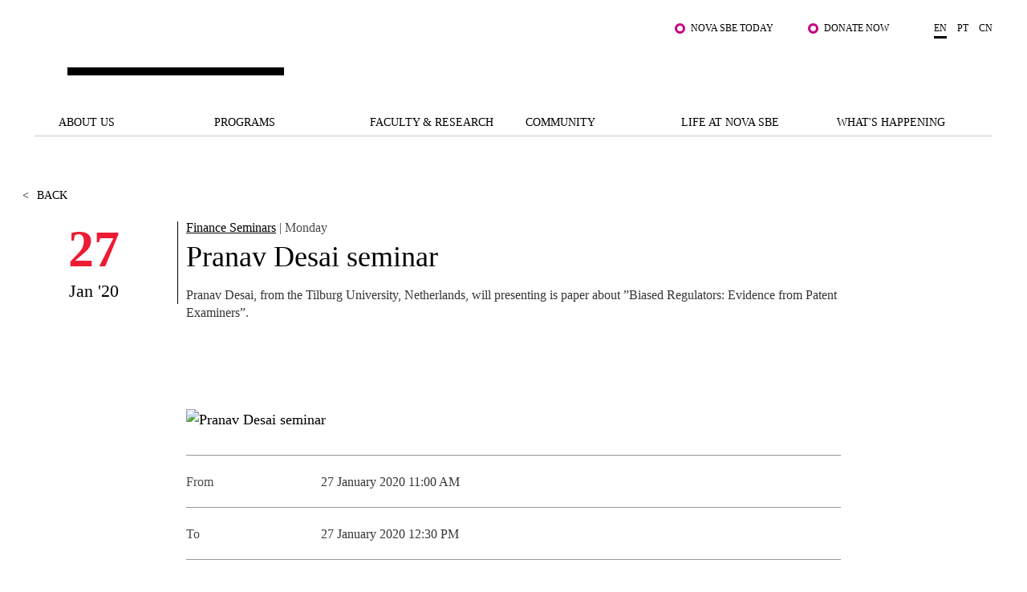

--- FILE ---
content_type: text/html; charset=utf-8
request_url: https://www.novasbe.unl.pt/en/faculty-research/events-seminars/research-event-detail/id/897/pranav-desai-seminar
body_size: 21520
content:
<!DOCTYPE html>
<html  lang="en-US">
<head id="Head"><meta content="text/html; charset=UTF-8" http-equiv="Content-Type" />
<!-- Google Tag Manager -->

<script>(function(w,d,s,l,i){w[l]=w[l]||[];w[l].push({'gtm.start':

new Date().getTime(),event:'gtm.js'});var f=d.getElementsByTagName(s)[0],

j=d.createElement(s),dl=l!='dataLayer'?'&l='+l:'';j.async=true;j.src=

'https://www.googletagmanager.com/gtm.js?id='+i+dl;f.parentNode.insertBefore(j,f);

})(window,document,'script','dataLayer','GTM-MBCXR95');</script>

<!-- End Google Tag Manager -->



<meta name="facebook-domain-verification" content="i8dhaz319u1u8onvmkt8qysgtve2cj"/>
<meta name="google-site-verification" content="BRWsn-_RvN8s9y9kA458Jv2Pc8YyIeKUWuWXRPzf2PM" />
<meta name="facebook-domain-verification" content="y0469j020e0a4zeu5evlal3up0jv7x" />
 
<title>
	Pranav Desai seminar
</title><meta id="MetaDescription" name="DESCRIPTION" content="Pranav Desai, from the Tilburg University, Netherlands, will presenting is paper about ”Biased Regulators: Evidence from Patent Examiners”.

 
" /><meta id="MetaRobots" name="ROBOTS" content="INDEX, FOLLOW" /><link href="/DependencyHandler.axd/e089fef20ea8fbff91bf96fe18d5f8e1/1531/css" type="text/css" rel="stylesheet"/><script src="/DependencyHandler.axd/6cff9982b28b12595d005c00877e19d5/1531/js" type="text/javascript"></script><link rel='SHORTCUT ICON' href='/Portals/0/Images/Labs-Hubs/Icons/favicon.ico?ver=2018-06-15-093913-030' type='image/x-icon' /><meta property="og:title" content="Pranav Desai seminar" /><meta property="og:description" content=" Pranav Desai, from the Tilburg University, Netherlands, will presenting is paper about ”Biased Regulators: Evidence from Patent Examiners”. 

   " /><meta property="og:image" content="https://www.novasbe.unl.pt/ImageToBytesHandler.ashx?id=2371" /><meta property="og:image" content="https://www.novasbe.unl.pt/ImageToBytesHandler.ashx?id=540" /><meta property="og:type" content="article" /><meta property="og:url" content="https://www.novasbe.unl.pt/en/faculty-research/events-seminars/research-event-detail/id/897/pranav-desai-seminar" /><meta name="viewport" content="width=device-width, initial-scale=1, maximum-scale=1, user-scalable=0" /></head>
<body id="Body">
    
    <form method="post" action="/en/faculty-research/events-seminars/research-event-detail/id/897/pranav-desai-seminar" id="Form" enctype="multipart/form-data">
<div class="aspNetHidden">
<input type="hidden" name="__EVENTTARGET" id="__EVENTTARGET" value="" />
<input type="hidden" name="__EVENTARGUMENT" id="__EVENTARGUMENT" value="" />
<input type="hidden" name="__VIEWSTATE" id="__VIEWSTATE" value="53OihKjBuTxqu/UZmnCJtNwK0OPzHSRypBh29AnQT58MAafvcmrWMw7zKgs8mD+wMKmStBTvpLQXsVHpbopp3z4q/bZX07rGLP3Uo62ywtrP00HZB6K4nu/emwT8Zc67DOno6RHKK6AuqPKWIQPF6PcKfKJrohi+uAs9GLsJU3UrzB7sSsh/Ap1Hg1Y9kFe90XK0vOlA2icpqILLs+LIJbWVq1M/6EomNrZIbQK8QGTxhSLunu5Z+CPJsf4C1X9XlDb6SuL/RAM6xaj7Ve1o/K49jrO7s3OC/FuTXn1O5hA85UaLeP/Puo1ul2YwYUvVCiVlwj2b4SQGfZt0OEA9tJxTOkAc5ROnoQpgR0sPKA1MbKLAflPFKmYMcL0WHLSSznI0pPKVRiMUDCHOWkKtCwpy72Vxbo7c2P8UcxuDEGpb9l29qFhI6voq6oBlhKR2igcBqs+8TA+c+9SpEayp4f4PmCncNDoljkp4j8oDHU/M0JzSQR4nPej3hSXShiTp36HLNs2LWyUIkVOBp0eUNEvxlI7KN+PsFxOlexjltBCWQ9pMBYpdyJbyaDBcIbjPAcXW54Xb6H0M9R2R8ZpE75z6r/gXgbDSqNnni7HXn7BEx7D6Qi61cs2SoclbjCBeNLG1aQpTRRdYCvBIWZtjfPd9FhxieSDBtfv3U7dSR9drNxWTu3GmdnOmp6bElGHdII/jvx/gQhRoy4cDqQyUj5wHyNirxlj5OVRQ5HY8FIyX4KhGGYai08GfGNCsdObZbngHl3i5um0FbIlB52N3oqTGfRLlH973M+IEb1jZ2RBmwmRJcrWC5xw6Oe8EOAJImvMMLA67FZO2iEW0AFMMUZx5kR4cgUsIZmml1+t7/QEjiFBWnlNiSTrgwP4VNnM4MBcM5XXtXOnxvshxq2tLeksLv9ONwdfVfCkfEnU0FjF//LlLoY/whnb1WfyRhlTVoaLKGQEtwxfyeRn2cCB8WQxUW6lWI+UtoJFpgYnKJ2ATQR5JPDN/MIpaqv3A30n8bTEbYy4UcKhDMh33ZUmczKnGlGX/[base64]/q+WO9cE2io8rSHivbCMMp08EANCPDSvhtvUEPPDaCph3OQdE4fWCdAHaH1jaa102THYsBbwAggzTnLsEV0kSYOLUcgB+s5nTz95M+zSy8AQXhfBfxb3FyhSLGD/+70o+iDVNChNY+IoexqvmB16ZDEJKwUiu+mLkPftR2Ojk48L2U06Ev3K1G6HCIEZVHKAvHWBsIflf+UzECXW/inGxQi5lhnIbnKkUqFrcbEjfQWxgOIGX1KPuqhDBNqvId8HHDgCwgdcycy+bZ83V4SrvGuuJDYNpot3FM3pzQE1t0dCFZ1K1LTr09Ub1wSJ+O8CiswSApdCtDX8EMMeGrdbCoJR/[base64]/5HyXLk3A17hoBw293P/UMxwUKY0yqhn3SN7a2lPGRBWx4p4i6FGCaoQqnvLfqdMj1f0zJ1m716wQpgO+t3pi1FjA1BQEmH09oDLVFlg3CM8nCboSgazRm1vJnZ2sUbT48NpVJFA7V6teyWD93iKn/1m/9i8c4JN+ZegCO+0TVx9DGTYL6HiP5uQeW04dFu1NQM+1Hn3yIsZ+MWjM0o4CZ7XSnuexpI0GzAuKTvbuk+wvsz44AtNdcoy7TEZD3oKm+aYPE3dfUbln7V3iLKqsVHe5JqoZaZzXmYu6z88dWbIAPBg1RLhtW4Z1CNdEDitL/uQ+atIC865ufXtdN927mdSPGDEEvJztc3gm0s8OffRch3Kz/Ro8rvPuUL4KOgtRNJ+P3YXSNV6SDcOOUo0Css8WDUNRAzsNOwPNz4B3NvaBRu5RKEJ46Yrt1DrA=" />
</div>

<script type="text/javascript">
//<![CDATA[
var theForm = document.forms['Form'];
if (!theForm) {
    theForm = document.Form;
}
function __doPostBack(eventTarget, eventArgument) {
    if (!theForm.onsubmit || (theForm.onsubmit() != false)) {
        theForm.__EVENTTARGET.value = eventTarget;
        theForm.__EVENTARGUMENT.value = eventArgument;
        theForm.submit();
    }
}
//]]>
</script>


<script src="/WebResource.axd?d=pynGkmcFUV3HkrHQLi23QXiriYouFTXaIv34t2eTAgTzwNvVr-xJCEb6Spg1&amp;t=638901526200000000" type="text/javascript"></script>


<script src="/ScriptResource.axd?d=NJmAwtEo3IpEGdXL2BOkrwTB91bPjAnQolTaqvPxHnC2q1XwC7S2WJk9RT_OPo2Wa3xLRp2feSsaupcJPzJgpHyD9k0r18AnBduQos2_g9kdcUxeYgXQWB_pXdEGFvJA5mRG5Q2&amp;t=345ad968" type="text/javascript"></script>
<script src="/ScriptResource.axd?d=dwY9oWetJoLZb0cQWTGVlscGry7VA60NRH9Hu0mmtGxtnLpoZX8rQ7k1l5SBrgYEl-hqdopXy9clulygn9wpfMzsjm6lQ1LBbkRTWgns1wrXL77GDjnXh5FKIOP-2_H525QtUiVyyHMcpDte0&amp;t=345ad968" type="text/javascript"></script>
<div class="aspNetHidden">

	<input type="hidden" name="__VIEWSTATEGENERATOR" id="__VIEWSTATEGENERATOR" value="CA0B0334" />
	<input type="hidden" name="__VIEWSTATEENCRYPTED" id="__VIEWSTATEENCRYPTED" value="" />
	<input type="hidden" name="__EVENTVALIDATION" id="__EVENTVALIDATION" value="Gfaqn1cBI6RMQ4CFzIreRxVryom9cH9Ux4fvU22M9VVQyqJaKH+05cY2eJjKg4tQL9eKhUw84BT3u3Xy9WLebTbbbWIzWDLadEFTKYPI+3qPfyVo" />
</div><script src="/DependencyHandler.axd/4d2d961ccebb08154d321011faf51293/1531/js" type="text/javascript"></script>
<script type="text/javascript">
//<![CDATA[
Sys.WebForms.PageRequestManager._initialize('ScriptManager', 'Form', [], [], [], 90, '');
//]]>
</script>

        
        
        

<div class="main-wrapper nova-bright-indigo">
      <!--CDF(Javascript|/WingmanControls/Assets/Scripts/angular-animate.min.js)-->
<!--CDF(Javascript|/WingmanControls/Assets/Scripts/angular-aria.min.js)-->
<!--CDF(Javascript|/WingmanControls/Assets/Scripts/angular-sanitize.min.js)-->
<!--CDF(Javascript|/WingmanControls/Assets/Scripts/angular-material.min.js)-->
<!--CDF(Javascript|/WingmanControls/Assets/Scripts/bootstrap.min.js)-->
<!--CDF(Javascript|/WingmanControls/Assets/Scripts/angular-toastr.tpls.min.js)-->
<!--CDF(Javascript|/WingmanControls/Assets/Scripts/ui-bootstrap-tpls.min.js)-->


<!--CDF(Javascript|/WingmanControlsEditorial/Angular/Modules/services.module.js)-->
<!--CDF(Javascript|/WingmanControlsEditorial/Angular/Modules/directives.module.js)-->
<!--CDF(Javascript|/WingmanControlsEditorial/Angular/Services/modalService.factory.js)-->
<!--CDF(Javascript|/WingmanControlsEditorial/Angular/Services/dataService.factory.js)-->
<!--CDF(Javascript|/WingmanControlsEditorial/Angular/Services/baseServicesFunctions.factory.js)-->
<!--CDF(Javascript|/WingmanControlsEditorial/Angular/Services/pagerService.factory.js)-->
<!--CDF(Javascript|/WingmanControlsEditorial/Angular/Services/listService.factory.js)-->
<!--CDF(Javascript|/WingmanControlsEditorial/Angular/Services/loggerService.factory.js)-->
<!--CDF(Javascript|/WingmanControlsEditorial/Angular/Directives/jqueryui.datepicker.directive.js)-->
<!--CDF(Javascript|/WingmanControlsEditorial/Angular/Directives/on-enter.directive.js)-->

<!--CDF(Css|/WingmanControls/Assets/Styles/styles.css)-->

<!--CDF(Javascript|/DesktopModules/SiteSearch/Js/app.js)-->
<!--CDF(Javascript|/DesktopModules/SiteSearch/Js/main.controller.js)-->


<div class="search" id="siteSearchWrapper" ng-controller="mainController as main" ng-init="main.init('https://www.novasbe.unl.pt/en/your-search-results')">
    
    <a href="#dnn_ContentPane" class="sr-only sr-only-focusable skip-link">
        Skip to main content
    </a>
    <button class="btn-close" type="button" aria-label="Fechar Menu"></button>

    <div class="search--form cf">
        <div class="search-header mt-5" ng-class="main.onHoldRequest?'is-loading':''">
            <div class="search-header__results">
                What are you looking for?
            </div>
            <input id="search--input" name="search-results" type="text"
                name="autocomplete"                
                ng-model="main.textSearch"
                ng-keydown="main.onKeyDown($event)"
                ng-keyup="main.onKeyUp($event)">
            <button ng-click="main.GoToSearchResults()" type="button" aria-label="Pesquisar"></button>
        </div>

    </div>

    <div class="search--list">
        <ul class="search--list__wrapper" ng-if="main.showAutoComplete">
            <li class="link--wrapper" ng-repeat="item in main.autoCompleteResults" ng-if="main.autoCompleteResults.length > 0 && main.textSearch.length > 3">
                <a href="{{item.Url}}">
                    <span class="title">
                        <strong class="keyword">{{item.Title}}</strong>
                    </span>
                    <span class="link">{{item.Url}}
                    </span>
                </a>
            </li>

            <li ng-if="main.autoCompleteResults.length == 0 && !main.onHoldRequest" class="link--wrapper">
                <span class="title-result">No results</span>
            </li>
        </ul>
        <button type="button" class="btn-primary--dark" ng-if="main.autoCompleteResults.length > 0 && main.textSearch.length > 3" ng-click="main.goToSearchResults()" title="" >See all results</button>
    </div>
</div>


<script>
    document.addEventListener("DOMContentLoaded", function(event) {
        appSearch('SearchApp',4544, ['services', 'directives', 'toastr', 'ui.bootstrap', 'ngMaterial']);
        mainSearch('SearchApp');
        angular.bootstrap(document.getElementById('siteSearchWrapper'), ['SearchApp']);
    });
</script>


<header >
    <span id="SkipLinkText" style="display:none;">
        Jump to main content
    </span>
  <div class="top-bar text-right">
    <div class="top-bar__wrapper push-right">

      

      <ul class="top-links">
        
            
                    <li><a href="/en/student-hub" class="js-relative-link" target="_self">Nova SBE Today</a></li>
                
                    <li><a href="https://fundraising.novasbe.pt/campaign/Donate-to-the-Scholarship-Fund-general-Key-Visual-13" class="js-relative-link" target="_self">Donate Now</a></li>
                
        













      </ul>

      <ul class="language-selector">
        

<li><a class="is-active" href="https://www.novasbe.unl.pt/en/faculty-research/events-seminars/research-event-detail/id/897">en</a></li><li><a href="https://www.novasbe.unl.pt/pt/docentes-e-investigacao/eventos-seminarios/research-event-detail/id/897">pt</a></li><li><a href="https://china.novasbe.pt/">cn</a></li>


      </ul>

    </div>
  </div>

  <div class="main-bar">
    <div class="content">
      
      <a href="https://www.novasbe.unl.pt/en/" 
         class="nova-logo d-none" 
         aria-label="Nova SBE">
        <span id="logo" class="nova-logo__wrapper">
          <span class="nova-logo--N">
            <img src="/Portals/_default/skins/novasbe/assets/images/logo-N.svg" alt="">
          </span>
          <span class="nova-logo--group">
            <span class="nova-logo--circle">
              <img class="svg" src="/Portals/_default/skins/novasbe/assets/images/logo-circle.svg" alt="">
            </span>
          </span>
          <span class="nova-logo--V">
            <img src="/Portals/_default/skins/novasbe/assets/images/logo-V.svg" alt="">
          </span>
          <span class="nova-logo--A">
            <img src="/Portals/_default/skins/novasbe/assets/images/logo-A.svg" alt="">
          </span>
          <span class="nova-logo--signature">
            <img src="/Portals/_default/skins/novasbe/assets/images/novasbe.svg" alt="">
          </span>
        </span>
      </a>

      <div class="toggles">
        <button class="open-search"
                aria-label='Open search menu'
                type="button">
          <img src="/Portals/_default/skins/novasbe/assets/images/icons/icon-search.svg" alt="">
        </button>

      <button class="menu-toggle"
              type="button"
              aria-label='Toggle menu'
              aria-expanded="false">
        <span></span><span></span><span></span>
      </button>
      </div>
    </div>
  </div>

  <nav>
    <ul class="main-menu">
  
  <li>
      
  	       <a href="https://www.novasbe.unl.pt/en/about-us/nova-sbe-at-a-glance" class=" menuitem-101 js-relative-link" >About Us</a>
      
    </li>

  <li>
      
  	       <a href="https://www.novasbe.unl.pt/en/programs" class=" menuitem-113 js-relative-link" >Programs</a>
      
    </li>

  <li>
      
  	       <a href="https://www.novasbe.unl.pt/en/faculty-research/research-areas" class=" menuitem-135 js-relative-link" >Faculty &amp; Research</a>
      
    </li>

  <li>
      
  	       <a href="https://www.novasbe.unl.pt/en/community/institutes/digital-data-design-institute/overview" class=" menuitem-141 js-relative-link" >Community</a>
      
    </li>

  <li>
      
  	       <a href="https://www.novasbe.unl.pt/en/life-at-nova-sbe/overview" class=" menuitem-147 js-relative-link" >Life at Nova SBE</a>
      
    </li>

  <li>
      
  	       <a href="https://www.novasbe.unl.pt/en/whats-happening/news" class=" menuitem-155 js-relative-link" >What&#39;s Happening</a>
      
    </li>

</ul>



    <div class="mega-drop-menu">
  <ul>
    
    <li>
      
  	       <a href="https://www.novasbe.unl.pt/en/about-us/nova-sbe-at-a-glance" class=" menuitem-101 js-relative-link" >About Us</a>
      
          <ul class="submenu menu-depth-0">
              
    <li class="item-depth-1">
      
  	     <a href="https://www.novasbe.unl.pt/en/about-us/nova-sbe-at-a-glance"  class=" menuitem-103 js-relative-link">Nova SBE at a Glance</a>
      
    </li>

    <li class="item-depth-1">
      
  	     <a href="https://www.novasbe.unl.pt/en/about-us/our-mission"  class=" menuitem-105 js-relative-link">Our Mission</a>
      
    </li>

    <li class="item-depth-1">
      
  	     <a href="https://www.novasbe.unl.pt/en/about-us/the-brand"  class=" menuitem-171 js-relative-link">The Brand</a>
      
    </li>

    <li class="item-depth-1">
      
  	     <a href="https://www.novasbe.unl.pt/en/about-us/sustainability"  class=" menuitem-1826 js-relative-link">Sustainability</a>
      
    </li>

    <li class="item-depth-1">
      
  	     <a href="https://www.novasbe.unl.pt/en/about-us/governance"  class=" menuitem-107 js-relative-link">Governance</a>
      
    </li>

    <li class="item-depth-1">
      
  	     <a href="https://www.novasbe.unl.pt/en/about-us/diversity-equity-and-inclusion"  class=" menuitem-2420 js-relative-link">Diversity, Equity, and Inclusion</a>
      
    </li>

    <li class="item-depth-1">
      
  	     <a href="https://www.novasbe.unl.pt/en/about-us/quality-accreditations"  class=" menuitem-1331 js-relative-link">Quality &amp; Accreditations</a>
      
    </li>

    <li class="item-depth-1">
      
  	     <a href="https://www.novasbe.unl.pt/en/about-us/projects-for-a-better-future/fellowship-for-excellence"  class=" menuitem-1013 js-relative-link">Projects for a better future</a>
      
          <ul class="menu-depth-1">
              
    <li class="item-depth-2">
      
  	     <a href="https://www.novasbe.unl.pt/en/about-us/projects-for-a-better-future/social-equity-initiative/overview"  class=" menuitem-1186 js-relative-link">Social Equity Initiative</a>
      
          <ul class="menu-depth-2">
              
    <li class="item-depth-3">
      
  	     <a href="https://www.novasbe.unl.pt/en/about-us/projects-for-a-better-future/social-equity-initiative/overview"  class=" menuitem-1175 js-relative-link">Overview</a>
      
    </li>

    <li class="item-depth-3">
      
  	     <a href="https://www.novasbe.unl.pt/en/about-us/projects-for-a-better-future/social-equity-initiative/social-balance"  class=" menuitem-1536 js-relative-link">Social Balance</a>
      
    </li>

    <li class="item-depth-3">
      
  	     <a href="https://www.novasbe.unl.pt/en/about-us/projects-for-a-better-future/social-equity-initiative/social-database" target="_blank" class=" menuitem-1381 js-relative-link">Social Database</a>
      
    </li>

    <li class="item-depth-3">
      
  	     <a href="https://www.novasbe.unl.pt/en/about-us/projects-for-a-better-future/social-equity-initiative/leapfrog/social-leapfrog-program"  class=" menuitem-1172 js-relative-link">Leapfrog</a>
      
          <ul class="menu-depth-3">
              
    <li class="item-depth-4">
      
  	     <a href="https://www.novasbe.unl.pt/en/about-us/projects-for-a-better-future/social-equity-initiative/leapfrog/applications-6th-edition"  class=" menuitem-1177 js-relative-link">Applications: 6th Edition</a>
      
    </li>

    <li class="item-depth-4">
      
  	     <a href="https://www.novasbe.unl.pt/en/about-us/projects-for-a-better-future/social-equity-initiative/leapfrog/current-editions"  class=" menuitem-1176 js-relative-link">Current Editions</a>
      
    </li>

    <li class="item-depth-4">
      
  	     <a href="https://www.novasbe.unl.pt/en/about-us/projects-for-a-better-future/social-equity-initiative/leapfrog/previous-editions"  class=" menuitem-1539 js-relative-link">Previous Editions</a>
      
    </li>

    <li class="item-depth-4">
      
  	     <a href="https://www.novasbe.unl.pt/en/about-us/projects-for-a-better-future/social-equity-initiative/leapfrog/program"  class=" menuitem-1173 js-relative-link">Program</a>
      
    </li>

    <li class="item-depth-4">
      
  	     <a href="https://www.novasbe.unl.pt/en/about-us/projects-for-a-better-future/social-equity-initiative/leapfrog/social-leapfrog-program"  class=" menuitem-1171 js-relative-link">Social Leapfrog Program</a>
      
    </li>

          </ul>
      
    </li>

    <li class="item-depth-3">
      
  	     <a href="https://www.novasbe.unl.pt/en/about-us/projects-for-a-better-future/social-equity-initiative/social-leadership"  class=" menuitem-1538 js-relative-link">Social Leadership</a>
      
          <ul class="menu-depth-3">
              
    <li class="item-depth-4">
      
  	     <a href="https://www.novasbe.unl.pt/en/about-us/projects-for-a-better-future/social-equity-initiative/social-leadership/leadership-for-managers"  class=" menuitem-2739 js-relative-link">Leadership for Managers</a>
      
    </li>

    <li class="item-depth-4">
      
  	     <a href="https://www.novasbe.unl.pt/en/about-us/projects-for-a-better-future/social-equity-initiative/social-leadership/the-advisory-board"  class=" menuitem-2740 js-relative-link">The Advisory Board</a>
      
    </li>

    <li class="item-depth-4">
      
  	     <a href="https://www.novasbe.unl.pt/en/about-us/projects-for-a-better-future/social-equity-initiative/social-leadership/our-community"  class=" menuitem-2742 js-relative-link">Our Community</a>
      
    </li>

    <li class="item-depth-4">
      
  	     <a href="https://www.novasbe.unl.pt/en/about-us/projects-for-a-better-future/social-equity-initiative/social-leadership/join-us"  class=" menuitem-2741 js-relative-link">Join us</a>
      
    </li>

    <li class="item-depth-4">
      
  	     <a href="https://www.novasbe.unl.pt/en/about-us/projects-for-a-better-future/social-equity-initiative/social-leadership/meet-the-team"  class=" menuitem-2743 js-relative-link">Meet the Team</a>
      
    </li>

          </ul>
      
    </li>

    <li class="item-depth-3">
      
  	     <a href="https://www.novasbe.unl.pt/en/about-us/projects-for-a-better-future/social-equity-initiative/responsible-finance"  class=" menuitem-1537 js-relative-link">Responsible Finance</a>
      
    </li>

    <li class="item-depth-3">
      
  	     <a href="https://www.novasbe.unl.pt/en/about-us/projects-for-a-better-future/social-equity-initiative/health-economics"  class=" menuitem-1559 js-relative-link">Health Economics</a>
      
    </li>

          </ul>
      
    </li>

    <li class="item-depth-2">
      
  	     <a href="https://www.novasbe.unl.pt/en/about-us/projects-for-a-better-future/fellowship-for-excellence"  class=" menuitem-932 js-relative-link">Fellowship for Excellence</a>
      
    </li>

          </ul>
      
    </li>

    <li class="item-depth-1">
      
  	     <a href="https://www.novasbe.unl.pt/en/about-us/join-our-school"  class=" menuitem-2051 js-relative-link">Join our School</a>
      
          <ul class="menu-depth-1">
              
    <li class="item-depth-2">
      
  	     <a href="https://www.novasbe.unl.pt/en/about-us/join-our-school/people-and-culture"  class=" menuitem-2055 js-relative-link">People and Culture</a>
      
    </li>

    <li class="item-depth-2">
      
  	     <a href="https://www.novasbe.unl.pt/en/about-us/join-our-school/faculty-and-researchers"  class=" menuitem-2053 js-relative-link">Faculty and Researchers</a>
      
    </li>

          </ul>
      
    </li>

    <li class="item-depth-1">
      
  	     <a href="https://www.novasbe.unl.pt/en/about-us/contacts-directions"  class=" menuitem-111 js-relative-link">Contacts &amp; Directions</a>
      
    </li>

          </ul>
      
    </li>

    <li>
      
  	       <a href="https://www.novasbe.unl.pt/en/programs" class=" menuitem-113 js-relative-link" >Programs</a>
      
          <ul class="submenu menu-depth-0">
              
    <li class="item-depth-1">
      
  	     <a href="https://www.novasbe.unl.pt/en/programs/scholarships-funding/overview"  class=" menuitem-1880 js-relative-link">Scholarships &amp; Funding</a>
      
          <ul class="menu-depth-1">
              
    <li class="item-depth-2">
      
  	     <a href="https://www.novasbe.unl.pt/en/programs/scholarships-funding/overview"  class=" menuitem-1881 js-relative-link">Overview</a>
      
    </li>

    <li class="item-depth-2">
      
  	     <a href="https://www.novasbe.unl.pt/en/programs/scholarships-funding/bachelors"  class=" menuitem-1882 js-relative-link">Bachelor&#39;s</a>
      
    </li>

    <li class="item-depth-2">
      
  	     <a href="https://www.novasbe.unl.pt/en/programs/scholarships-funding/masters"  class=" menuitem-1883 js-relative-link">Master&#39;s</a>
      
    </li>

    <li class="item-depth-2">
      
  	     <a href="https://www.novasbe.unl.pt/en/programs/scholarships-funding/phds"  class=" menuitem-1913 js-relative-link">Ph.D.s</a>
      
    </li>

    <li class="item-depth-2">
      
  	     <a href="https://www.novasbe.unl.pt/en/programs/scholarships-funding/executive-masters"  class=" menuitem-1970 js-relative-link">Executive Master&#39;s</a>
      
    </li>

          </ul>
      
    </li>

    <li class="item-depth-1">
      
  	     <a href="https://www.novasbe.unl.pt/en/programs/apply/bachelors"  class=" menuitem-1430 js-relative-link">Apply</a>
      
          <ul class="menu-depth-1">
              
    <li class="item-depth-2">
      
  	     <a href="https://www.novasbe.unl.pt/en/programs/apply/bachelors/national-call"  class=" menuitem-177 js-relative-link">Bachelor&#39;s</a>
      
          <ul class="menu-depth-2">
              
    <li class="item-depth-3">
      
  	     <a href="https://www.novasbe.unl.pt/en/programs/apply/bachelors/degree-holders"  class=" menuitem-248 js-relative-link">Degree Holders</a>
      
    </li>

    <li class="item-depth-3">
      
  	     <a href="https://www.novasbe.unl.pt/en/programs/apply/bachelors/international-students"  class=" menuitem-244 js-relative-link">International Students</a>
      
    </li>

    <li class="item-depth-3">
      
  	     <a href="https://www.novasbe.unl.pt/en/programs/apply/bachelors/isolated-courses"  class=" menuitem-249 js-relative-link">Isolated Courses</a>
      
    </li>

    <li class="item-depth-3">
      
  	     <a href="https://www.novasbe.unl.pt/en/programs/apply/bachelors/knowledge-crediting"  class=" menuitem-1915 js-relative-link">Knowledge Crediting</a>
      
    </li>

    <li class="item-depth-3">
      
  	     <a href="https://www.novasbe.unl.pt/en/programs/apply/bachelors/national-call"  class=" menuitem-243 js-relative-link">National Call</a>
      
    </li>

    <li class="item-depth-3">
      
  	     <a href="https://www.novasbe.unl.pt/en/programs/apply/bachelors/over-23"  class=" menuitem-247 js-relative-link">Over 23</a>
      
    </li>

    <li class="item-depth-3">
      
  	     <a href="https://www.novasbe.unl.pt/en/programs/apply/bachelors/re-entry"  class=" menuitem-246 js-relative-link">Re-entry</a>
      
    </li>

    <li class="item-depth-3">
      
  	     <a href="https://www.novasbe.unl.pt/en/programs/scholarships-funding/bachelors" target="_blank" class=" menuitem-1960 js-relative-link">Scholarships &amp; Funding</a>
      
    </li>

    <li class="item-depth-3">
      
  	     <a href="https://www.novasbe.unl.pt/en/programs/apply/bachelors/transfers-changes"  class=" menuitem-245 js-relative-link">Transfers &amp; Changes</a>
      
    </li>

          </ul>
      
    </li>

    <li class="item-depth-2">
      
  	     <a href="https://www.novasbe.unl.pt/en/programs/apply/masters/eligibility"  class=" menuitem-1456 js-relative-link">Master&#39;s</a>
      
          <ul class="menu-depth-2">
              
    <li class="item-depth-3">
      
  	     <a href="https://www.novasbe.unl.pt/en/programs/apply/masters/admission"  class=" menuitem-1730 js-relative-link">Admission</a>
      
    </li>

    <li class="item-depth-3">
      
  	     <a href="https://www.novasbe.unl.pt/en/programs/apply/masters/eligibility"  class=" menuitem-1734 js-relative-link">Eligibility</a>
      
    </li>

    <li class="item-depth-3">
      
  	     <a href="https://www.novasbe.unl.pt/en/programs/apply/masters/isolated-courses"  class=" menuitem-1438 js-relative-link">Isolated Courses</a>
      
    </li>

    <li class="item-depth-3">
      
  	     <a href="https://www.novasbe.unl.pt/en/programs/scholarships-funding/masters" target="_blank" class=" menuitem-1959 js-relative-link">Scholarships &amp; Funding</a>
      
    </li>

          </ul>
      
    </li>

    <li class="item-depth-2">
      
  	     <a href="https://www.novasbe.unl.pt/en/programs/apply/executive-masters/general-admission"  class=" menuitem-1698 js-relative-link">Executive Master&#39;s</a>
      
          <ul class="menu-depth-2">
              
    <li class="item-depth-3">
      
  	     <a href="https://www.novasbe.unl.pt/en/programs/apply/executive-masters/isolated-courses"  class=" menuitem-1889 js-relative-link">Isolated Courses</a>
      
    </li>

    <li class="item-depth-3">
      
  	     <a href="https://www.novasbe.unl.pt/en/programs/apply/executive-masters/general-admission"  class=" menuitem-1699 js-relative-link">General Admission</a>
      
    </li>

          </ul>
      
    </li>

    <li class="item-depth-2">
      
  	     <a href="https://www.novasbe.unl.pt/en/programs/apply/postgraduate-programs/admission-and-application"  class=" menuitem-2015 js-relative-link">Postgraduate Programs</a>
      
          <ul class="menu-depth-2">
              
    <li class="item-depth-3">
      
  	     <a href="https://www.novasbe.unl.pt/en/programs/apply/postgraduate-programs/admission-and-application"  class=" menuitem-2017 js-relative-link">Admission and Application</a>
      
    </li>

          </ul>
      
    </li>

    <li class="item-depth-2">
      
  	     <a href="https://www.novasbe.unl.pt/en/programs/apply/phds/admission"  class=" menuitem-1616 js-relative-link">PH.D.&#39;s</a>
      
          <ul class="menu-depth-2">
              
    <li class="item-depth-3">
      
  	     <a href="https://www.novasbe.unl.pt/en/programs/apply/phds/eligibility"  class=" menuitem-2485 js-relative-link">Eligibility</a>
      
    </li>

    <li class="item-depth-3">
      
  	     <a href="https://www.novasbe.unl.pt/en/programs/apply/phds/faq"  class=" menuitem-1618 js-relative-link">FAQ</a>
      
    </li>

    <li class="item-depth-3">
      
  	     <a href="https://www.novasbe.unl.pt/en/programs/apply/phds/admission"  class=" menuitem-1617 js-relative-link">Admission</a>
      
    </li>

          </ul>
      
    </li>

    <li class="item-depth-2">
      
  	     <a href="https://www.novasbe.unl.pt/en/programs/apply/events"  class=" menuitem-1743 js-relative-link">Events</a>
      
          <ul class="menu-depth-2">
              
    <li class="item-depth-3">
      
  	     <a href="https://www.novasbe.unl.pt/en/programs/apply/events/executive-masters"  class=" menuitem-1746 js-relative-link">Executive Master&#39;s</a>
      
    </li>

    <li class="item-depth-3">
      
  	     <a href="https://www.novasbe.unl.pt/en/programs/apply/events/masters"  class=" menuitem-1745 js-relative-link">Master&#39;s</a>
      
    </li>

    <li class="item-depth-3">
      
  	     <a href="https://www.novasbe.unl.pt/en/programs/apply/events/bachelors"  class=" menuitem-1744 js-relative-link">Bachelor&#39;s</a>
      
    </li>

          </ul>
      
    </li>

    <li class="item-depth-2">
      
  	     <a href="https://www.novasbe.unl.pt/en/programs/apply/lets-talk-it-through"  class=" menuitem-1548 js-relative-link">Let&#39;s talk it through</a>
      
    </li>

          </ul>
      
    </li>

    <li class="item-depth-1">
      
  	     <a href="https://www.novasbe.unl.pt/en/programs/bachelors"  class=" menuitem-115 js-relative-link">Bachelor&#39;s</a>
      
          <ul class="menu-depth-1">
              
    <li class="item-depth-2">
      
  	     <a href="https://www.novasbe.unl.pt/en/programs/bachelors/economics/overview"  class=" menuitem-173 js-relative-link">Economics</a>
      
          <ul class="menu-depth-2">
              
    <li class="item-depth-3">
      
  	     <a href="https://www.novasbe.unl.pt/en/programs/bachelors/economics/overview"  class=" menuitem-191 js-relative-link">Overview</a>
      
    </li>

    <li class="item-depth-3">
      
  	     <a href="https://www.novasbe.unl.pt/en/programs/bachelors/economics/program"  class=" menuitem-176 js-relative-link">Program</a>
      
    </li>

    <li class="item-depth-3">
      
  	     <a href="https://www.novasbe.unl.pt/en/programs/bachelors/economics/fees"  class=" menuitem-178 js-relative-link">Fees</a>
      
    </li>

    <li class="item-depth-3">
      
  	     <a href="https://www.novasbe.unl.pt/en/programs/bachelors/economics/careers-placement"  class=" menuitem-179 js-relative-link">Careers &amp; Placement</a>
      
    </li>

    <li class="item-depth-3">
      
  	     <a href="https://www.novasbe.unl.pt/en/programs/bachelors/economics/faq"  class=" menuitem-180 js-relative-link">FAQ</a>
      
    </li>

    <li class="item-depth-3">
      
  	     <a href="https://www.novasbe.unl.pt/en/programs/apply/bachelors"  class=" menuitem-1450 js-relative-link">Apply</a>
      
    </li>

          </ul>
      
    </li>

    <li class="item-depth-2">
      
  	     <a href="https://www.novasbe.unl.pt/en/programs/bachelors/management/overview"  class=" menuitem-174 js-relative-link">Management</a>
      
          <ul class="menu-depth-2">
              
    <li class="item-depth-3">
      
  	     <a href="https://www.novasbe.unl.pt/en/programs/bachelors/management/overview"  class=" menuitem-192 js-relative-link">Overview</a>
      
    </li>

    <li class="item-depth-3">
      
  	     <a href="https://www.novasbe.unl.pt/en/programs/bachelors/management/program"  class=" menuitem-183 js-relative-link">Program</a>
      
    </li>

    <li class="item-depth-3">
      
  	     <a href="https://www.novasbe.unl.pt/en/programs/bachelors/management/fees"  class=" menuitem-185 js-relative-link">Fees</a>
      
    </li>

    <li class="item-depth-3">
      
  	     <a href="https://www.novasbe.unl.pt/en/programs/bachelors/management/careers-placement"  class=" menuitem-186 js-relative-link">Careers &amp; Placement</a>
      
    </li>

    <li class="item-depth-3">
      
  	     <a href="https://www.novasbe.unl.pt/en/programs/bachelors/management/faq"  class=" menuitem-190 js-relative-link">FAQ</a>
      
    </li>

    <li class="item-depth-3">
      
  	     <a href="https://www.novasbe.unl.pt/en/programs/apply/bachelors"  class=" menuitem-1451 js-relative-link">Apply</a>
      
    </li>

          </ul>
      
    </li>

    <li class="item-depth-2">
      
  	     <a href="https://www.novasbe.unl.pt/en/programs/bachelors/ocean-studies/overview"  class=" menuitem-2532 js-relative-link">Ocean Studies</a>
      
          <ul class="menu-depth-2">
              
    <li class="item-depth-3">
      
  	     <a href="https://www.novasbe.unl.pt/en/programs/bachelors/ocean-studies/overview"  class=" menuitem-2540 js-relative-link">Overview</a>
      
    </li>

    <li class="item-depth-3">
      
  	     <a href="https://www.novasbe.unl.pt/en/programs/bachelors/ocean-studies/program"  class=" menuitem-2534 js-relative-link">Program</a>
      
    </li>

    <li class="item-depth-3">
      
  	     <a href="https://www.novasbe.unl.pt/en/programs/bachelors/ocean-studies/fees"  class=" menuitem-2535 js-relative-link">Fees</a>
      
    </li>

    <li class="item-depth-3">
      
  	     <a href="https://www.novasbe.unl.pt/en/programs/bachelors/ocean-studies/careers-placement"  class=" menuitem-2536 js-relative-link">Careers &amp; Placement</a>
      
    </li>

    <li class="item-depth-3">
      
  	     <a href="https://www.novasbe.unl.pt/en/programs/apply/bachelors/national-call" target="_blank" class=" menuitem-2537 js-relative-link">Apply</a>
      
    </li>

          </ul>
      
    </li>

          </ul>
      
    </li>

    <li class="item-depth-1">
      
  	     <a href="https://www.novasbe.unl.pt/en/programs/masters"  class=" menuitem-117 js-relative-link">Master&#39;s</a>
      
          <ul class="menu-depth-1">
              
    <li class="item-depth-2">
      
  	     <a href="https://www.novasbe.unl.pt/en/programs/masters/business-analytics/overview"  class=" menuitem-1095 js-relative-link">Business Analytics</a>
      
          <ul class="menu-depth-2">
              
    <li class="item-depth-3">
      
  	     <a href="https://www.novasbe.unl.pt/en/programs/masters/business-analytics/overview"  class=" menuitem-1096 js-relative-link">Overview</a>
      
    </li>

    <li class="item-depth-3">
      
  	     <a href="https://www.novasbe.unl.pt/en/programs/masters/business-analytics/program"  class=" menuitem-2024 js-relative-link">Program</a>
      
    </li>

    <li class="item-depth-3">
      
  	     <a href="https://www.novasbe.unl.pt/en/programs/masters/business-analytics/study-abroad"  class=" menuitem-1099 js-relative-link">Study Abroad</a>
      
    </li>

    <li class="item-depth-3">
      
  	     <a href="https://www.novasbe.unl.pt/en/programs/masters/business-analytics/fees"  class=" menuitem-1101 js-relative-link">Fees</a>
      
    </li>

    <li class="item-depth-3">
      
  	     <a href="https://www.novasbe.unl.pt/en/programs/masters/business-analytics/careers"  class=" menuitem-1102 js-relative-link">Careers</a>
      
    </li>

    <li class="item-depth-3">
      
  	     <a href="https://www.novasbe.unl.pt/en/programs/scholarships-funding/masters" target="_blank" class=" menuitem-1940 js-relative-link">Scholarships &amp; Funding</a>
      
    </li>

    <li class="item-depth-3">
      
  	     <a href="https://www.novasbe.unl.pt/en/programs/apply/masters/eligibility" target="_blank" class=" menuitem-1460 js-relative-link">Apply</a>
      
    </li>

          </ul>
      
    </li>

    <li class="item-depth-2">
      
  	     <a href="https://www.novasbe.unl.pt/en/programs/masters/economics/overview"  class=" menuitem-296 js-relative-link">Economics</a>
      
          <ul class="menu-depth-2">
              
    <li class="item-depth-3">
      
  	     <a href="https://www.novasbe.unl.pt/en/programs/masters/economics/overview"  class=" menuitem-300 js-relative-link">Overview</a>
      
    </li>

    <li class="item-depth-3">
      
  	     <a href="https://www.novasbe.unl.pt/en/programs/masters/economics/program"  class=" menuitem-2027 js-relative-link">Program</a>
      
    </li>

    <li class="item-depth-3">
      
  	     <a href="https://www.novasbe.unl.pt/en/programs/masters/economics/study-abroad"  class=" menuitem-302 js-relative-link">Study Abroad</a>
      
    </li>

    <li class="item-depth-3">
      
  	     <a href="https://www.novasbe.unl.pt/en/programs/masters/economics/fees"  class=" menuitem-304 js-relative-link">Fees</a>
      
    </li>

    <li class="item-depth-3">
      
  	     <a href="https://www.novasbe.unl.pt/en/programs/masters/economics/careers"  class=" menuitem-314 js-relative-link">Careers</a>
      
    </li>

    <li class="item-depth-3">
      
  	     <a href="https://www.novasbe.unl.pt/en/programs/scholarships-funding/masters" target="_blank" class=" menuitem-1942 js-relative-link">Scholarships &amp; Funding</a>
      
    </li>

    <li class="item-depth-3">
      
  	     <a href="https://www.novasbe.unl.pt/en/programs/apply/masters/eligibility" target="_blank" class=" menuitem-1461 js-relative-link">Apply</a>
      
    </li>

          </ul>
      
    </li>

    <li class="item-depth-2">
      
  	     <a href="https://www.novasbe.unl.pt/en/programs/masters/finance/overview"  class=" menuitem-297 js-relative-link">Finance</a>
      
          <ul class="menu-depth-2">
              
    <li class="item-depth-3">
      
  	     <a href="https://www.novasbe.unl.pt/en/programs/masters/finance/overview"  class=" menuitem-307 js-relative-link">Overview</a>
      
    </li>

    <li class="item-depth-3">
      
  	     <a href="https://www.novasbe.unl.pt/en/programs/masters/finance/program"  class=" menuitem-2030 js-relative-link">Program</a>
      
    </li>

    <li class="item-depth-3">
      
  	     <a href="https://www.novasbe.unl.pt/en/programs/masters/finance/study-abroad"  class=" menuitem-309 js-relative-link">Study Abroad</a>
      
    </li>

    <li class="item-depth-3">
      
  	     <a href="https://www.novasbe.unl.pt/en/programs/masters/finance/fees"  class=" menuitem-311 js-relative-link">Fees</a>
      
    </li>

    <li class="item-depth-3">
      
  	     <a href="https://www.novasbe.unl.pt/en/programs/masters/finance/careers"  class=" menuitem-312 js-relative-link">Careers</a>
      
    </li>

    <li class="item-depth-3">
      
  	     <a href="https://www.novasbe.unl.pt/en/programs/scholarships-funding/masters" target="_blank" class=" menuitem-1943 js-relative-link">Scholarships &amp; Funding</a>
      
    </li>

    <li class="item-depth-3">
      
  	     <a href="https://www.novasbe.unl.pt/en/programs/apply/masters/eligibility" target="_blank" class=" menuitem-1470 js-relative-link">Apply</a>
      
    </li>

          </ul>
      
    </li>

    <li class="item-depth-2">
      
  	     <a href="https://www.novasbe.unl.pt/en/programs/masters/impact-entrepreneurship-innovation/overview"  class=" menuitem-1315 js-relative-link">Impact Entrepreneurship &amp; Innovation</a>
      
          <ul class="menu-depth-2">
              
    <li class="item-depth-3">
      
  	     <a href="https://www.novasbe.unl.pt/en/programs/masters/impact-entrepreneurship-innovation/overview"  class=" menuitem-1316 js-relative-link">Overview</a>
      
    </li>

    <li class="item-depth-3">
      
  	     <a href="https://www.novasbe.unl.pt/en/programs/masters/impact-entrepreneurship-innovation/program"  class=" menuitem-2036 js-relative-link">Program</a>
      
    </li>

    <li class="item-depth-3">
      
  	     <a href="https://www.novasbe.unl.pt/en/programs/masters/impact-entrepreneurship-innovation/study-abroad"  class=" menuitem-1318 js-relative-link">Study Abroad</a>
      
    </li>

    <li class="item-depth-3">
      
  	     <a href="https://www.novasbe.unl.pt/en/programs/masters/impact-entrepreneurship-innovation/fees"  class=" menuitem-1319 js-relative-link">Fees</a>
      
    </li>

    <li class="item-depth-3">
      
  	     <a href="https://www.novasbe.unl.pt/en/programs/masters/impact-entrepreneurship-innovation/careers"  class=" menuitem-1321 js-relative-link">Careers</a>
      
    </li>

    <li class="item-depth-3">
      
  	     <a href="https://www.novasbe.unl.pt/en/programs/scholarships-funding/masters" target="_blank" class=" menuitem-1944 js-relative-link">Scholarships &amp; Funding</a>
      
    </li>

    <li class="item-depth-3">
      
  	     <a href="https://www.novasbe.unl.pt/en/programs/apply/masters/eligibility" target="_blank" class=" menuitem-1464 js-relative-link">Apply</a>
      
    </li>

          </ul>
      
    </li>

    <li class="item-depth-2">
      
  	     <a href="https://www.novasbe.unl.pt/en/programs/masters/international-development-public-policy/overview"  class=" menuitem-1414 js-relative-link">International Development &amp; Public Policy</a>
      
          <ul class="menu-depth-2">
              
    <li class="item-depth-3">
      
  	     <a href="https://www.novasbe.unl.pt/en/programs/masters/international-development-public-policy/overview"  class=" menuitem-1415 js-relative-link">Overview</a>
      
    </li>

    <li class="item-depth-3">
      
  	     <a href="https://www.novasbe.unl.pt/en/programs/masters/international-development-public-policy/program"  class=" menuitem-2032 js-relative-link">Program</a>
      
    </li>

    <li class="item-depth-3">
      
  	     <a href="https://www.novasbe.unl.pt/en/programs/masters/international-development-public-policy/study-abroad"  class=" menuitem-1417 js-relative-link">Study Abroad</a>
      
    </li>

    <li class="item-depth-3">
      
  	     <a href="https://www.novasbe.unl.pt/en/programs/masters/international-development-public-policy/fees"  class=" menuitem-1418 js-relative-link">Fees</a>
      
    </li>

    <li class="item-depth-3">
      
  	     <a href="https://www.novasbe.unl.pt/en/programs/masters/international-development-public-policy/careers"  class=" menuitem-1420 js-relative-link">Careers</a>
      
    </li>

    <li class="item-depth-3">
      
  	     <a href="https://www.novasbe.unl.pt/en/programs/scholarships-funding/masters" target="_blank" class=" menuitem-1945 js-relative-link">Scholarships &amp; Funding</a>
      
    </li>

    <li class="item-depth-3">
      
  	     <a href="https://www.novasbe.unl.pt/en/programs/apply/masters/eligibility" target="_blank" class=" menuitem-1466 js-relative-link">Apply</a>
      
    </li>

          </ul>
      
    </li>

    <li class="item-depth-2">
      
  	     <a href="https://www.novasbe.unl.pt/en/programs/masters/international-masters-in-finance/overview"  class=" menuitem-1702 js-relative-link">International Master&#39;s in Finance</a>
      
          <ul class="menu-depth-2">
              
    <li class="item-depth-3">
      
  	     <a href="https://www.novasbe.unl.pt/en/programs/masters/international-masters-in-finance/overview"  class=" menuitem-1718 js-relative-link">Overview</a>
      
    </li>

    <li class="item-depth-3">
      
  	     <a href="https://www.novasbe.unl.pt/en/programs/masters/international-masters-in-finance/program"  class=" menuitem-1720 js-relative-link">Program</a>
      
    </li>

    <li class="item-depth-3">
      
  	     <a href="https://www.novasbe.unl.pt/en/programs/masters/international-masters-in-finance/study-abroad"  class=" menuitem-1738 js-relative-link">Study Abroad</a>
      
    </li>

    <li class="item-depth-3">
      
  	     <a href="https://www.novasbe.unl.pt/en/programs/masters/international-masters-in-finance/fees"  class=" menuitem-1722 js-relative-link">Fees</a>
      
    </li>

    <li class="item-depth-3">
      
  	     <a href="https://www.novasbe.unl.pt/en/programs/masters/international-masters-in-finance/careers"  class=" menuitem-1724 js-relative-link">Careers</a>
      
    </li>

    <li class="item-depth-3">
      
  	     <a href="https://www.novasbe.unl.pt/en/programs/scholarships-funding/masters" target="_blank" class=" menuitem-1946 js-relative-link">Scholarships &amp; Funding</a>
      
    </li>

    <li class="item-depth-3">
      
  	     <a href="https://www.novasbe.unl.pt/en/programs/apply/masters/eligibility" target="_blank" class=" menuitem-1728 js-relative-link">Apply</a>
      
    </li>

          </ul>
      
    </li>

    <li class="item-depth-2">
      
  	     <a href="https://www.novasbe.unl.pt/en/programs/masters/international-masters-in-management/overview"  class=" menuitem-1704 js-relative-link">International Master&#39;s in Management</a>
      
          <ul class="menu-depth-2">
              
    <li class="item-depth-3">
      
  	     <a href="https://www.novasbe.unl.pt/en/programs/masters/international-masters-in-management/overview"  class=" menuitem-1706 js-relative-link">Overview</a>
      
    </li>

    <li class="item-depth-3">
      
  	     <a href="https://www.novasbe.unl.pt/en/programs/masters/international-masters-in-management/program"  class=" menuitem-1708 js-relative-link">Program</a>
      
    </li>

    <li class="item-depth-3">
      
  	     <a href="https://www.novasbe.unl.pt/en/programs/masters/international-masters-in-management/study-abroad"  class=" menuitem-1740 js-relative-link">Study Abroad</a>
      
    </li>

    <li class="item-depth-3">
      
  	     <a href="https://www.novasbe.unl.pt/en/programs/masters/international-masters-in-management/fees"  class=" menuitem-1710 js-relative-link">Fees</a>
      
    </li>

    <li class="item-depth-3">
      
  	     <a href="https://www.novasbe.unl.pt/en/programs/masters/international-masters-in-management/careers"  class=" menuitem-1712 js-relative-link">Careers</a>
      
    </li>

    <li class="item-depth-3">
      
  	     <a href="https://www.novasbe.unl.pt/en/programs/scholarships-funding/masters" target="_blank" class=" menuitem-1947 js-relative-link">Scholarships &amp; Funding</a>
      
    </li>

    <li class="item-depth-3">
      
  	     <a href="https://www.novasbe.unl.pt/en/programs/apply/masters/eligibility" target="_blank" class=" menuitem-1716 js-relative-link">Apply</a>
      
    </li>

          </ul>
      
    </li>

    <li class="item-depth-2">
      
  	     <a href="https://www.novasbe.unl.pt/en/programs/masters/management/overview"  class=" menuitem-298 js-relative-link">Management</a>
      
          <ul class="menu-depth-2">
              
    <li class="item-depth-3">
      
  	     <a href="https://www.novasbe.unl.pt/en/programs/masters/management/overview"  class=" menuitem-315 js-relative-link">Overview</a>
      
    </li>

    <li class="item-depth-3">
      
  	     <a href="https://www.novasbe.unl.pt/en/programs/masters/management/program"  class=" menuitem-2034 js-relative-link">Program</a>
      
    </li>

    <li class="item-depth-3">
      
  	     <a href="https://www.novasbe.unl.pt/en/programs/masters/management/study-abroad"  class=" menuitem-317 js-relative-link">Study Abroad</a>
      
    </li>

    <li class="item-depth-3">
      
  	     <a href="https://www.novasbe.unl.pt/en/programs/masters/management/fees"  class=" menuitem-319 js-relative-link">Fees</a>
      
    </li>

    <li class="item-depth-3">
      
  	     <a href="https://www.novasbe.unl.pt/en/programs/masters/management/careers"  class=" menuitem-320 js-relative-link">Careers</a>
      
    </li>

    <li class="item-depth-3">
      
  	     <a href="https://www.novasbe.unl.pt/en/programs/scholarships-funding/masters" target="_blank" class=" menuitem-1948 js-relative-link">Scholarships &amp; Funding</a>
      
    </li>

    <li class="item-depth-3">
      
  	     <a href="https://www.novasbe.unl.pt/en/programs/apply/masters/eligibility" target="_blank" class=" menuitem-1468 js-relative-link">Apply</a>
      
    </li>

          </ul>
      
    </li>

    <li class="item-depth-2">
      
  	     <a href="https://www.novasbe.unl.pt/en/programs/masters/cems-mim/overview"  class=" menuitem-299 js-relative-link">CEMS MIM</a>
      
          <ul class="menu-depth-2">
              
    <li class="item-depth-3">
      
  	     <a href="https://www.novasbe.unl.pt/en/programs/masters/cems-mim/overview"  class=" menuitem-322 js-relative-link">Overview</a>
      
    </li>

    <li class="item-depth-3">
      
  	     <a href="https://www.novasbe.unl.pt/en/programs/masters/cems-mim/program"  class=" menuitem-323 js-relative-link">Program</a>
      
    </li>

    <li class="item-depth-3">
      
  	     <a href="https://www.novasbe.unl.pt/en/programs/masters/cems-mim/international-experience"  class=" menuitem-324 js-relative-link">International Experience</a>
      
    </li>

    <li class="item-depth-3">
      
  	     <a href="https://www.novasbe.unl.pt/en/programs/masters/cems-mim/fees"  class=" menuitem-326 js-relative-link">Fees</a>
      
    </li>

    <li class="item-depth-3">
      
  	     <a href="https://www.novasbe.unl.pt/en/programs/masters/cems-mim/careers"  class=" menuitem-327 js-relative-link">Careers</a>
      
    </li>

    <li class="item-depth-3">
      
  	     <a href="https://www.novasbe.unl.pt/en/programs/scholarships-funding/masters" target="_blank" class=" menuitem-1949 js-relative-link">Scholarships &amp; Funding</a>
      
    </li>

    <li class="item-depth-3">
      
  	     <a href="https://www.novasbe.unl.pt/en/programs/masters/cems-mim/apply"  class=" menuitem-325 js-relative-link">Apply</a>
      
    </li>

          </ul>
      
    </li>

    <li class="item-depth-2">
      
  	     <a href="https://www.novasbe.unl.pt/en/programs/masters/dual-degree-nyu"  class=" menuitem-2493 js-relative-link">Dual Degree NYU</a>
      
    </li>

    <li class="item-depth-2">
      
  	     <a href="https://www.novasbe.unl.pt/en/programs/masters/double-degrees"  class=" menuitem-2045 js-relative-link">Double Degrees</a>
      
    </li>

    <li class="item-depth-2">
      
  	     <a href="https://www.novasbe.unl.pt/en/programs/masters/law-management/overview"  class=" menuitem-1112 js-relative-link">Law &amp; Management</a>
      
          <ul class="menu-depth-2">
              
    <li class="item-depth-3">
      
  	     <a href="https://www.novasbe.unl.pt/en/programs/masters/law-management/how-to-apply"  class=" menuitem-1120 js-relative-link">How to Apply</a>
      
    </li>

    <li class="item-depth-3">
      
  	     <a href="https://www.novasbe.unl.pt/en/programs/masters/law-management/careers"  class=" menuitem-1119 js-relative-link">Careers</a>
      
    </li>

    <li class="item-depth-3">
      
  	     <a href="https://www.novasbe.unl.pt/en/programs/masters/law-management/overview"  class=" menuitem-1114 js-relative-link">Overview</a>
      
    </li>

    <li class="item-depth-3">
      
  	     <a href="https://www.novasbe.unl.pt/en/programs/masters/law-management/study-abroad"  class=" menuitem-1117 js-relative-link">Study Abroad</a>
      
    </li>

    <li class="item-depth-3">
      
  	     <a href="https://www.novasbe.unl.pt/en/programs/masters/law-management/program"  class=" menuitem-1116 js-relative-link">Program</a>
      
    </li>

    <li class="item-depth-3">
      
  	     <a href="https://www.novasbe.unl.pt/en/programs/masters/law-management/fees"  class=" menuitem-1118 js-relative-link">Fees</a>
      
    </li>

          </ul>
      
    </li>

    <li class="item-depth-2">
      
  	     <a href="https://www.novasbe.unl.pt/en/programs/masters/law-economics-of-the-sea/overview"  class=" menuitem-1896 js-relative-link">Law &amp; Economics of the Sea</a>
      
          <ul class="menu-depth-2">
              
    <li class="item-depth-3">
      
  	     <a href="https://www.novasbe.unl.pt/en/programs/masters/law-economics-of-the-sea/overview"  class=" menuitem-1897 js-relative-link">Overview</a>
      
    </li>

    <li class="item-depth-3">
      
  	     <a href="https://www.novasbe.unl.pt/en/programs/masters/law-economics-of-the-sea/study-abroad"  class=" menuitem-1899 js-relative-link">Study Abroad</a>
      
    </li>

    <li class="item-depth-3">
      
  	     <a href="https://www.novasbe.unl.pt/en/programs/masters/law-economics-of-the-sea/program"  class=" menuitem-1898 js-relative-link">Program</a>
      
    </li>

    <li class="item-depth-3">
      
  	     <a href="https://www.novasbe.unl.pt/en/programs/masters/law-economics-of-the-sea/fees"  class=" menuitem-1902 js-relative-link">Fees</a>
      
    </li>

    <li class="item-depth-3">
      
  	     <a href="https://www.novasbe.unl.pt/en/programs/masters/law-economics-of-the-sea/how-to-apply"  class=" menuitem-1901 js-relative-link">How to Apply</a>
      
    </li>

          </ul>
      
    </li>

          </ul>
      
    </li>

    <li class="item-depth-1">
      
  	     <a href="https://www.novasbe.unl.pt/en/programs/executive-education/open-programs/executive-masters"  class=" menuitem-1622 js-relative-link">Executive Master&#39;s</a>
      
    </li>

    <li class="item-depth-1">
      
  	     <a href="https://www.novasbe.unl.pt/en/programs/phds"  class=" menuitem-121 js-relative-link">Ph.D.s</a>
      
          <ul class="menu-depth-1">
              
    <li class="item-depth-2">
      
  	     <a href="https://www.novasbe.unl.pt/en/programs/phds/phd-in-economics-finance/overview"  class=" menuitem-329 js-relative-link">Ph.D. in Economics | Finance</a>
      
          <ul class="menu-depth-2">
              
    <li class="item-depth-3">
      
  	     <a href="https://www.novasbe.unl.pt/en/programs/phds/phd-in-economics-finance/research-areas/research-areas"  class=" menuitem-1481 js-relative-link">Research Areas</a>
      
          <ul class="menu-depth-3">
              
    <li class="item-depth-4">
      
  	     <a href="https://www.novasbe.unl.pt/en/programs/phds/phd-in-economics-finance/research-areas/economics-faculty"  class=" menuitem-1485 js-relative-link">Economics Faculty</a>
      
    </li>

    <li class="item-depth-4">
      
  	     <a href="https://www.novasbe.unl.pt/en/programs/phds/phd-in-economics-finance/research-areas/finance-faculty"  class=" menuitem-1487 js-relative-link">Finance Faculty</a>
      
    </li>

    <li class="item-depth-4">
      
  	     <a href="https://www.novasbe.unl.pt/en/programs/phds/phd-in-economics-finance/research-areas/visiting-faculty"  class=" menuitem-1489 js-relative-link">Visiting Faculty</a>
      
    </li>

    <li class="item-depth-4">
      
  	     <a href="https://www.novasbe.unl.pt/en/programs/phds/phd-in-economics-finance/research-areas/research-areas"  class=" menuitem-1483 js-relative-link">Research Areas</a>
      
    </li>

          </ul>
      
    </li>

    <li class="item-depth-3">
      
  	     <a href="https://www.novasbe.unl.pt/en/programs/phds/phd-in-economics-finance/fees"  class=" menuitem-1375 js-relative-link">Fees</a>
      
    </li>

    <li class="item-depth-3">
      
  	     <a href="https://www.novasbe.unl.pt/en/programs/scholarships-funding/phds"  class=" menuitem-2429 js-relative-link">Funding</a>
      
    </li>

    <li class="item-depth-3">
      
  	     <a href="https://www.novasbe.unl.pt/en/programs/phds/phd-in-economics-finance/phd-students"  class=" menuitem-1048 js-relative-link">Ph.D. Students</a>
      
    </li>

    <li class="item-depth-3">
      
  	     <a href="https://www.novasbe.unl.pt/en/programs/apply/phds/admission"  class=" menuitem-335 js-relative-link">How to Apply</a>
      
    </li>

    <li class="item-depth-3">
      
  	     <a href="https://www.novasbe.unl.pt/en/programs/phds/phd-in-economics-finance/overview"  class=" menuitem-331 js-relative-link">Overview</a>
      
    </li>

    <li class="item-depth-3">
      
  	     <a href="https://www.novasbe.unl.pt/en/programs/phds/phd-in-economics-finance/placement"  class=" menuitem-339 js-relative-link">Placement</a>
      
    </li>

    <li class="item-depth-3">
      
  	     <a href="https://www.novasbe.unl.pt/en/programs/phds/phd-in-economics-finance/program"  class=" menuitem-1574 js-relative-link">Program</a>
      
    </li>

          </ul>
      
    </li>

    <li class="item-depth-2">
      
  	     <a href="https://www.novasbe.unl.pt/en/programs/phds/phd-in-management/overview"  class=" menuitem-347 js-relative-link">Ph.D. in Management</a>
      
          <ul class="menu-depth-2">
              
    <li class="item-depth-3">
      
  	     <a href="https://www.novasbe.unl.pt/en/programs/phds/phd-in-management/overview"  class=" menuitem-349 js-relative-link">Overview</a>
      
    </li>

    <li class="item-depth-3">
      
  	     <a href="https://www.novasbe.unl.pt/en/programs/phds/phd-in-management/research-areas"  class=" menuitem-1273 js-relative-link">Research Areas</a>
      
    </li>

    <li class="item-depth-3">
      
  	     <a href="https://www.novasbe.unl.pt/en/programs/phds/phd-in-management/fees"  class=" menuitem-1377 js-relative-link">Fees</a>
      
    </li>

    <li class="item-depth-3">
      
  	     <a href="https://www.novasbe.unl.pt/en/programs/scholarships-funding/phds"  class=" menuitem-2431 js-relative-link">Funding</a>
      
    </li>

    <li class="item-depth-3">
      
  	     <a href="https://www.novasbe.unl.pt/en/programs/apply/phds/admission"  class=" menuitem-351 js-relative-link">How to apply</a>
      
    </li>

    <li class="item-depth-3">
      
  	     <a href="https://www.novasbe.unl.pt/en/programs/phds/phd-in-management/phd-students"  class=" menuitem-1050 js-relative-link">Ph.D. Students</a>
      
    </li>

    <li class="item-depth-3">
      
  	     <a href="https://www.novasbe.unl.pt/en/programs/phds/phd-in-management/placement"  class=" menuitem-353 js-relative-link">Placement</a>
      
    </li>

    <li class="item-depth-3">
      
  	     <a href="https://www.novasbe.unl.pt/en/programs/phds/phd-in-management/program"  class=" menuitem-1576 js-relative-link">Program</a>
      
    </li>

          </ul>
      
    </li>

    <li class="item-depth-2">
      
  	     <a href="https://www.novasbe.unl.pt/en/programs/phds/job-market-candidates"  class=" menuitem-1060 js-relative-link">Job Market Candidates</a>
      
    </li>

          </ul>
      
    </li>

    <li class="item-depth-1">
      
  	     <a href="https://www.novasbe.unl.pt/en/programs/the-lisbon-mba"  class=" menuitem-119 js-relative-link">The Lisbon MBA</a>
      
    </li>

    <li class="item-depth-1">
      
  	     <a href="https://www.novasbe.unl.pt/en/programs/exchange-programs/overview"  class=" menuitem-133 js-relative-link">Exchange Programs</a>
      
          <ul class="menu-depth-1">
              
    <li class="item-depth-2">
      
  	     <a href="https://www.novasbe.unl.pt/en/programs/exchange-programs/overview"  class=" menuitem-193 js-relative-link">Overview</a>
      
    </li>

    <li class="item-depth-2">
      
  	     <a href="https://www.novasbe.unl.pt/en/programs/exchange-programs/how-to-apply"  class=" menuitem-195 js-relative-link">How to Apply</a>
      
    </li>

    <li class="item-depth-2">
      
  	     <a href="https://www.novasbe.unl.pt/en/programs/exchange-programs/list-of-agreements"  class=" menuitem-197 js-relative-link">List of Agreements</a>
      
    </li>

    <li class="item-depth-2">
      
  	     <a href="https://www.novasbe.unl.pt/en/programs/exchange-programs/courses-for-exchange-students"  class=" menuitem-1555 js-relative-link">Courses for Exchange Students</a>
      
    </li>

    <li class="item-depth-2">
      
  	     <a href="https://www.novasbe.unl.pt/en/programs/exchange-programs/exchange-from-nova-sbe"  class=" menuitem-196 js-relative-link">Exchange from Nova SBE</a>
      
    </li>

    <li class="item-depth-2">
      
  	     <a href="https://www.novasbe.unl.pt/en/programs/exchange-programs/freemover-students"  class=" menuitem-952 js-relative-link">Freemover Students</a>
      
    </li>

    <li class="item-depth-2">
      
  	     <a href="https://www.novasbe.unl.pt/en/programs/exchange-programs/general-information"  class=" menuitem-194 js-relative-link">General Information</a>
      
    </li>

          </ul>
      
    </li>

    <li class="item-depth-1">
      
  	     <a href="https://www.novasbe.unl.pt/en/programs/summer-schools"  class=" menuitem-1143 js-relative-link">Summer Schools</a>
      
          <ul class="menu-depth-1">
              
    <li class="item-depth-2">
      
  	     <a href="https://www.novasbe.unl.pt/en/programs/summer-schools/phd-summer-school"  class=" menuitem-1557 js-relative-link">PHD Summer School</a>
      
    </li>

          </ul>
      
    </li>

    <li class="item-depth-1">
      
  	     <a href="https://www.novasbe.unl.pt/en/programs/executive-education/homepage"  class=" menuitem-131 js-relative-link">Executive Education</a>
      
          <ul class="menu-depth-1">
              
    <li class="item-depth-2">
      
  	     <a href="https://www.novasbe.unl.pt/en/programs/executive-education/homepage"  class=" menuitem-2332 js-relative-link">Homepage</a>
      
    </li>

    <li class="item-depth-2">
      
  	     <a href="https://www.novasbe.unl.pt/en/programs/executive-education/open-programs"  class=" menuitem-2337 js-relative-link">Open Programs</a>
      
          <ul class="menu-depth-2">
              
    <li class="item-depth-3">
      
  	     <a href="https://www.novasbe.unl.pt/en/programs/executive-education/open-programs/management-strategy"  class=" menuitem-833 js-relative-link">Management &amp; Strategy</a>
      
    </li>

    <li class="item-depth-3">
      
  	     <a href="https://www.novasbe.unl.pt/en/programs/executive-education/open-programs/finance-economics"  class=" menuitem-830 js-relative-link">Finance &amp; Economics</a>
      
    </li>

    <li class="item-depth-3">
      
  	     <a href="https://www.novasbe.unl.pt/en/programs/executive-education/open-programs/leadership-change-management"  class=" menuitem-832 js-relative-link">Leadership &amp; Change Management</a>
      
    </li>

    <li class="item-depth-3">
      
  	     <a href="https://www.novasbe.unl.pt/en/programs/executive-education/open-programs/innovation-entrepreneurship"  class=" menuitem-839 js-relative-link">Innovation &amp; Entrepreneurship</a>
      
    </li>

    <li class="item-depth-3">
      
  	     <a href="https://www.novasbe.unl.pt/en/programs/executive-education/open-programs/marketing-sales-operations"  class=" menuitem-964 js-relative-link">Marketing, Sales &amp; Operations</a>
      
    </li>

    <li class="item-depth-3">
      
  	     <a href="https://www.novasbe.unl.pt/en/programs/executive-education/open-programs/sustainability-impact"  class=" menuitem-834 js-relative-link">Sustainability &amp; Impact</a>
      
    </li>

    <li class="item-depth-3">
      
  	     <a href="https://www.novasbe.unl.pt/en/programs/executive-education/open-programs/ai-data-digital"  class=" menuitem-2366 js-relative-link">AI, Data &amp; Digital</a>
      
    </li>

          </ul>
      
    </li>

    <li class="item-depth-2">
      
  	     <a href="https://www.novasbe.unl.pt/en/programs/executive-education/companies"  class=" menuitem-2865 js-relative-link">Companies</a>
      
    </li>

    <li class="item-depth-2">
      
  	     <a href="https://www.novasbe.unl.pt/en/programs/executive-education/program-finder"  class=" menuitem-1503 js-relative-link">Program Finder</a>
      
    </li>

    <li class="item-depth-2">
      
  	     <a href="https://executiveducation.novasbe.pt/calendar" target="_blank" class=" menuitem-735 js-relative-link">Calendar</a>
      
    </li>

    <li class="item-depth-2">
      
  	     <a href="https://en.blog.exed.novasbe.pt/" target="_blank" class=" menuitem-747 js-relative-link">Blog</a>
      
    </li>

    <li class="item-depth-2">
      
  	     <a href="https://www.novasbe.unl.pt/en/programs/executive-education/faculty"  class=" menuitem-1505 js-relative-link">Faculty</a>
      
    </li>

    <li class="item-depth-2">
      
  	     <a href="https://www.novasbe.unl.pt/en/programs/executive-education/contact-us"  class=" menuitem-1515 js-relative-link">Contact us</a>
      
    </li>

          </ul>
      
    </li>

          </ul>
      
    </li>

    <li>
      
  	       <a href="https://www.novasbe.unl.pt/en/faculty-research/research-areas" class=" menuitem-135 js-relative-link" >Faculty &amp; Research</a>
      
          <ul class="submenu menu-depth-0">
              
    <li class="item-depth-1">
      
  	     <a href="https://www.novasbe.unl.pt/en/faculty-research/faculty"  class=" menuitem-137 js-relative-link">Faculty</a>
      
    </li>

    <li class="item-depth-1">
      
  	     <a href="https://www.novasbe.unl.pt/en/faculty-research/research-areas"  class=" menuitem-1283 js-relative-link">Research Areas</a>
      
          <ul class="menu-depth-1">
              
    <li class="item-depth-2">
      
  	     <a href="https://www.novasbe.unl.pt/en/faculty-research/research-areas/finance"  class=" menuitem-2545 js-relative-link">Finance</a>
      
    </li>

    <li class="item-depth-2">
      
  	     <a href="https://www.novasbe.unl.pt/en/faculty-research/research-areas/economics"  class=" menuitem-2687 js-relative-link">Economics</a>
      
    </li>

    <li class="item-depth-2">
      
  	     <a href="https://www.novasbe.unl.pt/en/faculty-research/research-areas/management"  class=" menuitem-2688 js-relative-link">Management</a>
      
    </li>

          </ul>
      
    </li>

    <li class="item-depth-1">
      
  	     <a href="https://www.novasbe.unl.pt/en/faculty-research/research-unit/overview"  class=" menuitem-366 js-relative-link">Research Unit</a>
      
          <ul class="menu-depth-1">
              
    <li class="item-depth-2">
      
  	     <a href="https://www.novasbe.unl.pt/en/faculty-research/research-unit/overview"  class=" menuitem-1285 js-relative-link">Overview</a>
      
    </li>

    <li class="item-depth-2">
      
  	     <a href="https://www.novasbe.unl.pt/en/faculty-research/research-unit/projects"  class=" menuitem-518 js-relative-link">Projects</a>
      
    </li>

    <li class="item-depth-2">
      
  	     <a href="https://www.novasbe.unl.pt/en/faculty-research/research-unit/publications"  class=" menuitem-368 js-relative-link">Publications</a>
      
    </li>

    <li class="item-depth-2">
      
  	     <a href="https://www.novasbe.unl.pt/en/faculty-research/research-unit/impact-highlights"  class=" menuitem-2330 js-relative-link">Impact Highlights</a>
      
    </li>

    <li class="item-depth-2">
      
  	     <a href="https://www.novasbe.unl.pt/en/faculty-research/research-unit/chairs"  class=" menuitem-519 js-relative-link">Chairs</a>
      
    </li>

    <li class="item-depth-2">
      
  	     <a href="https://www.novasbe.unl.pt/en/faculty-research/research-unit/phd-programs"  class=" menuitem-1159 js-relative-link">PhD Programs</a>
      
    </li>

    <li class="item-depth-2">
      
  	     <a href="https://www.novasbe.unl.pt/en/faculty-research/research-unit/reports"  class=" menuitem-369 js-relative-link">Reports</a>
      
    </li>

          </ul>
      
    </li>

    <li class="item-depth-1">
      
  	     <a href="https://www.novasbe.unl.pt/en/faculty-research/knowledge-centers"  class=" menuitem-139 js-relative-link">Knowledge Centers</a>
      
          <ul class="menu-depth-1">
              
    <li class="item-depth-2">
      
  	     <a href="https://www.novasbe.unl.pt/en/faculty-research/knowledge-centers/data-operations-technology/overview"  class=" menuitem-388 js-relative-link">Data, Operations &amp; Technology</a>
      
          <ul class="menu-depth-2">
              
    <li class="item-depth-3">
      
  	     <a href="https://www.novasbe.unl.pt/en/data-science/projects"  class=" menuitem-506 js-relative-link">Projects</a>
      
    </li>

    <li class="item-depth-3">
      
  	     <a href="https://www.novasbe.unl.pt/en/faculty-research/knowledge-centers/data-operations-technology/x-collider"  class=" menuitem-2344 js-relative-link">X-Collider</a>
      
    </li>

    <li class="item-depth-3">
      
  	     <a href="https://www.novasbe.unl.pt/en/data-science/publications"  class=" menuitem-508 js-relative-link">Publications</a>
      
    </li>

    <li class="item-depth-3">
      
  	     <a href="https://www.novasbe.unl.pt/en/data-science/opportunities"  class=" menuitem-801 js-relative-link">Opportunities</a>
      
    </li>

    <li class="item-depth-3">
      
  	     <a href="https://www.novasbe.unl.pt/en/data-science/events"  class=" menuitem-512 js-relative-link">Events</a>
      
    </li>

    <li class="item-depth-3">
      
  	     <a href="https://www.novasbe.unl.pt/en/data-science/news"  class=" menuitem-510 js-relative-link">News</a>
      
    </li>

    <li class="item-depth-3">
      
  	     <a href="https://www.novasbe.unl.pt/en/data-science/contacts"  class=" menuitem-516 js-relative-link">Contacts</a>
      
    </li>

    <li class="item-depth-3">
      
  	     <a href="https://www.novasbe.unl.pt/en/faculty-research/knowledge-centers/data-operations-technology/overview"  class=" menuitem-502 js-relative-link">Overview</a>
      
    </li>

    <li class="item-depth-3">
      
  	     <a href="https://www.novasbe.unl.pt/en/data-science/education"  class=" menuitem-733 js-relative-link">Education</a>
      
    </li>

    <li class="item-depth-3">
      
  	     <a href="https://www.novasbe.unl.pt/en/data-science/people"  class=" menuitem-504 js-relative-link">Team</a>
      
    </li>

          </ul>
      
    </li>

    <li class="item-depth-2">
      
  	     <a href="https://economicsforpolicy.novasbe.pt/"  class=" menuitem-380 js-relative-link">Economics for Policy</a>
      
    </li>

    <li class="item-depth-2">
      
  	     <a href="https://www.novasbe.unl.pt/en/faculty-research/knowledge-centers/economics-of-education/overview"  class=" menuitem-386 js-relative-link">Economics of Education</a>
      
          <ul class="menu-depth-2">
              
    <li class="item-depth-3">
      
  	     <a href="https://www.novasbe.unl.pt/en/faculty-research/knowledge-centers/economics-of-education/news"  class=" menuitem-494 js-relative-link">News</a>
      
    </li>

    <li class="item-depth-3">
      
  	     <a href="https://www.novasbe.unl.pt/en/faculty-research/knowledge-centers/economics-of-education/projects"  class=" menuitem-490 js-relative-link">Projects</a>
      
    </li>

    <li class="item-depth-3">
      
  	     <a href="https://www.novasbe.unl.pt/en/faculty-research/knowledge-centers/economics-of-education/publications"  class=" menuitem-492 js-relative-link">Publications</a>
      
    </li>

    <li class="item-depth-3">
      
  	     <a href="https://www.novasbe.unl.pt/en/faculty-research/knowledge-centers/economics-of-education/overview"  class=" menuitem-1249 js-relative-link">Overview</a>
      
    </li>

    <li class="item-depth-3">
      
  	     <a href="https://www.novasbe.unl.pt/en/faculty-research/knowledge-centers/economics-of-education/events"  class=" menuitem-496 js-relative-link">Events</a>
      
    </li>

    <li class="item-depth-3">
      
  	     <a href="https://www.novasbe.unl.pt/en/faculty-research/knowledge-centers/economics-of-education/people"  class=" menuitem-488 js-relative-link">People</a>
      
    </li>

    <li class="item-depth-3">
      
  	     <a href="https://www.novasbe.unl.pt/en/faculty-research/knowledge-centers/economics-of-education/contacts"  class=" menuitem-500 js-relative-link">Contacts</a>
      
    </li>

    <li class="item-depth-3">
      
  	     <a href="https://www.novasbe.unl.pt/en/faculty-research/knowledge-centers/economics-of-education/msc-phd"  class=" menuitem-1247 js-relative-link">MSc &amp; PhD</a>
      
    </li>

          </ul>
      
    </li>

    <li class="item-depth-2">
      
  	     <a href="https://www.novasbe.unl.pt/en/environmental"  class=" menuitem-376 js-relative-link">Environmental Economics</a>
      
          <ul class="menu-depth-2">
              
    <li class="item-depth-3">
      
  	     <a href="https://www.novasbe.unl.pt/en/environmental"  class=" menuitem-406 js-relative-link">Overview</a>
      
    </li>

    <li class="item-depth-3">
      
  	     <a href="https://www.novasbe.unl.pt/en/environmental/publications"  class=" menuitem-412 js-relative-link">Publications</a>
      
    </li>

    <li class="item-depth-3">
      
  	     <a href="https://www.novasbe.unl.pt/en/environmental/events"  class=" menuitem-416 js-relative-link">Events</a>
      
    </li>

    <li class="item-depth-3">
      
  	     <a href="https://www.novasbe.unl.pt/en/environmental/news"  class=" menuitem-414 js-relative-link">News</a>
      
    </li>

    <li class="item-depth-3">
      
  	     <a href="https://www.novasbe.unl.pt/en/environmental/contacts"  class=" menuitem-420 js-relative-link">Contacts</a>
      
    </li>

    <li class="item-depth-3">
      
  	     <a href="https://www.novasbe.unl.pt/en/environmental/projects"  class=" menuitem-410 js-relative-link">Projects</a>
      
    </li>

    <li class="item-depth-3">
      
  	     <a href="https://www.novasbe.unl.pt/en/environmental/people"  class=" menuitem-408 js-relative-link">People</a>
      
    </li>

          </ul>
      
    </li>

    <li class="item-depth-2">
      
  	     <a href="https://www.novasbe.unl.pt/en/finance"  class=" menuitem-382 js-relative-link">Finance</a>
      
          <ul class="menu-depth-2">
              
    <li class="item-depth-3">
      
  	     <a href="https://www.novasbe.unl.pt/en/finance/education"  class=" menuitem-605 js-relative-link">Education</a>
      
    </li>

    <li class="item-depth-3">
      
  	     <a href="https://www.novasbe.unl.pt/en/faculty-research/knowledge-centers/finance/finance-phd-events"  class=" menuitem-1309 js-relative-link">Finance PHD Events</a>
      
    </li>

    <li class="item-depth-3">
      
  	     <a href="https://www.novasbe.unl.pt/en/finance/events"  class=" menuitem-464 js-relative-link">Events</a>
      
    </li>

    <li class="item-depth-3">
      
  	     <a href="https://www.novasbe.unl.pt/en/finance/contacts"  class=" menuitem-468 js-relative-link">Contacts</a>
      
    </li>

    <li class="item-depth-3">
      
  	     <a href="https://www.novasbe.unl.pt/en/finance/people"  class=" menuitem-456 js-relative-link">People</a>
      
    </li>

    <li class="item-depth-3">
      
  	     <a href="https://www.novasbe.unl.pt/en/finance/projects"  class=" menuitem-458 js-relative-link">Projects</a>
      
    </li>

    <li class="item-depth-3">
      
  	     <a href="https://www.novasbe.unl.pt/en/finance"  class=" menuitem-604 js-relative-link">About Us</a>
      
    </li>

    <li class="item-depth-3">
      
  	     <a href="https://www.novasbe.unl.pt/en/finance/highlights"  class=" menuitem-462 js-relative-link">News</a>
      
    </li>

    <li class="item-depth-3">
      
  	     <a href="https://www.novasbe.unl.pt/en/finance/research"  class=" menuitem-460 js-relative-link">Research</a>
      
    </li>

          </ul>
      
    </li>

    <li class="item-depth-2">
      
  	     <a href="https://www.novasbe.unl.pt/en/health"  class=" menuitem-378 js-relative-link">Health Economics &amp; Management</a>
      
          <ul class="menu-depth-2">
              
    <li class="item-depth-3">
      
  	     <a href="https://www.novasbe.unl.pt/en/health"  class=" menuitem-422 js-relative-link">Overview</a>
      
    </li>

    <li class="item-depth-3">
      
  	     <a href="https://www.novasbe.unl.pt/en/health/contacts"  class=" menuitem-436 js-relative-link">Contacts</a>
      
    </li>

    <li class="item-depth-3">
      
  	     <a href="https://www.novasbe.unl.pt/en/health/events"  class=" menuitem-432 js-relative-link">Events</a>
      
    </li>

    <li class="item-depth-3">
      
  	     <a href="https://www.novasbe.unl.pt/en/health/people"  class=" menuitem-424 js-relative-link">People</a>
      
    </li>

    <li class="item-depth-3">
      
  	     <a href="https://www.novasbe.unl.pt/en/health/news"  class=" menuitem-430 js-relative-link">News</a>
      
    </li>

    <li class="item-depth-3">
      
  	     <a href="https://www.novasbe.unl.pt/en/health/publications"  class=" menuitem-428 js-relative-link">Publications</a>
      
    </li>

    <li class="item-depth-3">
      
  	     <a href="https://www.novasbe.unl.pt/en/health/projects"  class=" menuitem-426 js-relative-link">Projects</a>
      
    </li>

          </ul>
      
    </li>

    <li class="item-depth-2">
      
  	     <a href="https://www.novasbe.unl.pt/en/leadership-for-impact"  class=" menuitem-384 js-relative-link">Leadership for Impact</a>
      
          <ul class="menu-depth-2">
              
    <li class="item-depth-3">
      
  	     <a href="https://www.novasbe.unl.pt/en/leadership-for-impact"  class=" menuitem-470 js-relative-link">Overview</a>
      
    </li>

    <li class="item-depth-3">
      
  	     <a href="https://www.novasbe.unl.pt/en/faculty-research/knowledge-centers/leadership-for-impact/reports"  class=" menuitem-1550 js-relative-link">Reports</a>
      
    </li>

    <li class="item-depth-3">
      
  	     <a href="https://www.novasbe.unl.pt/en/leadership-for-impact/contacts"  class=" menuitem-484 js-relative-link">Contacts</a>
      
    </li>

    <li class="item-depth-3">
      
  	     <a href="https://www.novasbe.unl.pt/en/leadership-for-impact/people"  class=" menuitem-472 js-relative-link">People</a>
      
    </li>

    <li class="item-depth-3">
      
  	     <a href="https://www.novasbe.unl.pt/en/leadership-for-impact/publications"  class=" menuitem-476 js-relative-link">Publications</a>
      
    </li>

    <li class="item-depth-3">
      
  	     <a href="https://www.novasbe.unl.pt/en/leadership-for-impact/opportunities"  class=" menuitem-670 js-relative-link">Opportunities</a>
      
    </li>

    <li class="item-depth-3">
      
  	     <a href="https://www.novasbe.unl.pt/en/leadership-for-impact/projects"  class=" menuitem-474 js-relative-link">Projects</a>
      
    </li>

          </ul>
      
    </li>

    <li class="item-depth-2">
      
  	     <a href="https://www.novasbe.unl.pt/en/novafrica"  class=" menuitem-374 js-relative-link">NOVAFRICA</a>
      
          <ul class="menu-depth-2">
              
    <li class="item-depth-3">
      
  	     <a href="https://www.novasbe.unl.pt/en/novafrica/people"  class=" menuitem-392 js-relative-link">People</a>
      
    </li>

    <li class="item-depth-3">
      
  	     <a href="https://www.novasbe.unl.pt/en/novafrica"  class=" menuitem-390 js-relative-link">Overview</a>
      
    </li>

          </ul>
      
    </li>

    <li class="item-depth-2">
      
  	     <a href="https://www.novasbe.unl.pt/en/faculty-research/knowledge-centers/open-user-innovation/overview"  class=" menuitem-1793 js-relative-link">Open &amp; User Innovation</a>
      
          <ul class="menu-depth-2">
              
    <li class="item-depth-3">
      
  	     <a href="https://www.novasbe.unl.pt/en/faculty-research/knowledge-centers/open-user-innovation/projects-awards"  class=" menuitem-1795 js-relative-link">Projects &amp; Awards</a>
      
    </li>

    <li class="item-depth-3">
      
  	     <a href="https://www.novasbe.unl.pt/en/faculty-research/knowledge-centers/open-user-innovation/education"  class=" menuitem-1804 js-relative-link">Education</a>
      
    </li>

    <li class="item-depth-3">
      
  	     <a href="https://www.novasbe.unl.pt/en/faculty-research/knowledge-centers/open-user-innovation/publications"  class=" menuitem-1796 js-relative-link">Publications</a>
      
    </li>

    <li class="item-depth-3">
      
  	     <a href="https://www.novasbe.unl.pt/en/faculty-research/knowledge-centers/open-user-innovation/overview"  class=" menuitem-1794 js-relative-link">Overview</a>
      
    </li>

    <li class="item-depth-3">
      
  	     <a href="https://www.novasbe.unl.pt/en/faculty-research/knowledge-centers/open-user-innovation/events"  class=" menuitem-1798 js-relative-link">Events</a>
      
    </li>

    <li class="item-depth-3">
      
  	     <a href="https://www.novasbe.unl.pt/en/faculty-research/knowledge-centers/open-user-innovation/contacts"  class=" menuitem-1801 js-relative-link">Contacts</a>
      
    </li>

    <li class="item-depth-3">
      
  	     <a href="https://www.novasbe.unl.pt/en/faculty-research/knowledge-centers/open-user-innovation/news"  class=" menuitem-1802 js-relative-link">News</a>
      
    </li>

    <li class="item-depth-3">
      
  	     <a href="https://www.novasbe.unl.pt/en/faculty-research/knowledge-centers/open-user-innovation/team"  class=" menuitem-1797 js-relative-link">Team</a>
      
    </li>

          </ul>
      
    </li>

          </ul>
      
    </li>

    <li class="item-depth-1">
      
  	     <a href="https://www.novasbe.unl.pt/en/faculty-research/events-seminars"  class=" menuitem-372 js-relative-link">Events &amp; Seminars</a>
      
    </li>

    <li class="item-depth-1">
      
  	     <a href="https://www.novasbe.unl.pt/en/faculty-research/highlights"  class=" menuitem-371 js-relative-link">Highlights</a>
      
    </li>

    <li class="item-depth-1">
      
  	     <a href="https://www.novasbe.unl.pt/en/faculty-research/socialinnova-hub-era-chair"  class=" menuitem-1292 js-relative-link">SOCIALinNOVA-HUB ERA Chair</a>
      
    </li>

          </ul>
      
    </li>

    <li>
      
  	       <a href="https://www.novasbe.unl.pt/en/community/institutes/digital-data-design-institute/overview" class=" menuitem-141 js-relative-link" >Community</a>
      
          <ul class="submenu menu-depth-0">
              
    <li class="item-depth-1">
      
  	     <a href="https://www.novasbe.unl.pt/en/community/corporate-link/overview"  class=" menuitem-143 js-relative-link">Corporate Link</a>
      
          <ul class="menu-depth-1">
              
    <li class="item-depth-2">
      
  	     <a href="https://www.novasbe.unl.pt/en/community/corporate-link/talent-recruitment"  class=" menuitem-223 js-relative-link">Talent Recruitment</a>
      
    </li>

    <li class="item-depth-2">
      
  	     <a href="https://www.novasbe.unl.pt/en/community/corporate-link/faq"  class=" menuitem-286 js-relative-link">FAQ</a>
      
    </li>

    <li class="item-depth-2">
      
  	     <a href="https://www.novasbe.unl.pt/en/community/corporate-link/corporate-collaboration"  class=" menuitem-227 js-relative-link">Corporate Collaboration</a>
      
    </li>

    <li class="item-depth-2">
      
  	     <a href="https://www.novasbe.unl.pt/en/community/corporate-link/overview"  class=" menuitem-226 js-relative-link">Overview</a>
      
    </li>

          </ul>
      
    </li>

    <li class="item-depth-1">
      
  	     <a href="https://www.novasbe.unl.pt/en/community/fundraising/why-donate"  class=" menuitem-2161 js-relative-link">Fundraising</a>
      
          <ul class="menu-depth-1">
              
    <li class="item-depth-2">
      
  	     <a href="https://www.novasbe.unl.pt/en/community/fundraising/why-donate"  class=" menuitem-2163 js-relative-link">Why donate?</a>
      
    </li>

    <li class="item-depth-2">
      
  	     <a href="https://www.novasbe.unl.pt/en/community/fundraising/our-impact"  class=" menuitem-2167 js-relative-link">Our impact</a>
      
    </li>

    <li class="item-depth-2">
      
  	     <a href="https://www.novasbe.unl.pt/en/community/fundraising/get-involved-and-meet-our-team"  class=" menuitem-2183 js-relative-link">Get involved and meet our team</a>
      
    </li>

    <li class="item-depth-2">
      
  	     <a href="https://www.novasbe.unl.pt/en/community/fundraising/our-donors"  class=" menuitem-2165 js-relative-link">Our Donors</a>
      
    </li>

    <li class="item-depth-2">
      
  	     <a href="https://www.novasbe.unl.pt/en/community/fundraising/faq"  class=" menuitem-2169 js-relative-link">FAQ</a>
      
    </li>

    <li class="item-depth-2">
      
  	     <a href="https://fundraising.novasbe.pt/campaign/Donate-to-the-Scholarship-Fund-general-Key-Visual-13"  class=" menuitem-2348 js-relative-link">Donate Now for Scholarships</a>
      
    </li>

          </ul>
      
    </li>

    <li class="item-depth-1">
      
  	     <a href="https://www.novasbe.unl.pt/en/community/alumni/overview"  class=" menuitem-145 js-relative-link">Alumni</a>
      
          <ul class="menu-depth-1">
              
    <li class="item-depth-2">
      
  	     <a href="https://www.novasbe.unl.pt/en/community/alumni/lifelong-learning"  class=" menuitem-1891 js-relative-link">Lifelong Learning</a>
      
    </li>

    <li class="item-depth-2">
      
  	     <a href="https://www.novasbe.unl.pt/en/community/alumni/talent"  class=" menuitem-1892 js-relative-link">Talent</a>
      
    </li>

    <li class="item-depth-2">
      
  	     <a href="https://www.novasbe.unl.pt/en/community/alumni/community"  class=" menuitem-1893 js-relative-link">Community</a>
      
    </li>

    <li class="item-depth-2">
      
  	     <a href="https://www.novasbe.unl.pt/en/community/alumni/get-involved"  class=" menuitem-1894 js-relative-link">Get Involved</a>
      
    </li>

    <li class="item-depth-2">
      
  	     <a href="https://www.novasbe.unl.pt/en/community/alumni/overview"  class=" menuitem-1890 js-relative-link">Overview</a>
      
    </li>

    <li class="item-depth-2">
      
  	     <a href="https://www.novasbe.unl.pt/en/community/alumni/team"  class=" menuitem-1895 js-relative-link">Team</a>
      
    </li>

          </ul>
      
    </li>

    <li class="item-depth-1">
      
  	     <a href="https://www.novasbe.unl.pt/en/community/labs-forums"  class=" menuitem-942 js-relative-link">Labs &amp; Forums</a>
      
          <ul class="menu-depth-1">
              
    <li class="item-depth-2">
      
  	     <a href="https://www.novasbe.unl.pt/en/community/labs-forums/behavioral-lab/overview"  class=" menuitem-1294 js-relative-link">Behavioral Lab</a>
      
          <ul class="menu-depth-2">
              
    <li class="item-depth-3">
      
  	     <a href="https://www.novasbe.unl.pt/en/community/labs-forums/behavioral-lab/overview"  class=" menuitem-1296 js-relative-link">Overview</a>
      
    </li>

    <li class="item-depth-3">
      
  	     <a href="https://www.novasbe.unl.pt/en/community/labs-forums/behavioral-lab/projects"  class=" menuitem-1373 js-relative-link">Projects</a>
      
    </li>

    <li class="item-depth-3">
      
  	     <a href="https://www.novasbe.unl.pt/en/community/labs-forums/behavioral-lab/students"  class=" menuitem-1297 js-relative-link">Students</a>
      
    </li>

    <li class="item-depth-3">
      
  	     <a href="https://www.novasbe.unl.pt/en/community/labs-forums/behavioral-lab/instructors"  class=" menuitem-1298 js-relative-link">Instructors</a>
      
    </li>

    <li class="item-depth-3">
      
  	     <a href="https://www.novasbe.unl.pt/en/community/labs-forums/behavioral-lab/people"  class=" menuitem-1299 js-relative-link">People</a>
      
    </li>

    <li class="item-depth-3">
      
  	     <a href="https://www.novasbe.unl.pt/en/community/labs-forums/behavioral-lab/contacts"  class=" menuitem-1300 js-relative-link">Contacts</a>
      
    </li>

          </ul>
      
    </li>

    <li class="item-depth-2">
      
  	     <a href="https://www.novasbe.unl.pt/en/community/labs-forums/coinnovation-lab/overview"  class=" menuitem-1161 js-relative-link">Co.innovation Lab</a>
      
          <ul class="menu-depth-2">
              
    <li class="item-depth-3">
      
  	     <a href="https://www.novasbe.unl.pt/en/community/labs-forums/coinnovation-lab/overview"  class=" menuitem-1162 js-relative-link">Overview</a>
      
    </li>

    <li class="item-depth-3">
      
  	     <a href="https://www.novasbe.unl.pt/en/community/labs-forums/coinnovation-lab/framework"  class=" menuitem-1163 js-relative-link">Framework</a>
      
    </li>

    <li class="item-depth-3">
      
  	     <a href="https://www.novasbe.unl.pt/en/community/labs-forums/coinnovation-lab/programs"  class=" menuitem-1164 js-relative-link">Programs</a>
      
    </li>

    <li class="item-depth-3">
      
  	     <a href="https://www.novasbe.unl.pt/en/community/labs-forums/coinnovation-lab/cases"  class=" menuitem-1165 js-relative-link">Cases</a>
      
    </li>

    <li class="item-depth-3">
      
  	     <a href="https://www.novasbe.unl.pt/en/community/labs-forums/coinnovation-lab/team"  class=" menuitem-1167 js-relative-link">Team</a>
      
    </li>

    <li class="item-depth-3">
      
  	     <a href="https://www.novasbe.unl.pt/en/community/labs-forums/coinnovation-lab/contacts"  class=" menuitem-1168 js-relative-link">Contacts</a>
      
    </li>

          </ul>
      
    </li>

    <li class="item-depth-2">
      
  	     <a href="https://www.novasbe.unl.pt/en/community/labs-forums/inclusive-community-forum/overview"  class=" menuitem-1572 js-relative-link">Inclusive Community Forum</a>
      
          <ul class="menu-depth-2">
              
    <li class="item-depth-3">
      
  	     <a href="https://www.novasbe.unl.pt/en/community/labs-forums/inclusive-community-forum/overview"  class=" menuitem-1573 js-relative-link">Overview</a>
      
    </li>

    <li class="item-depth-3">
      
  	     <a href="https://www.novasbe.unl.pt/en/community/labs-forums/inclusive-community-forum/community"  class=" menuitem-1581 js-relative-link">Community</a>
      
    </li>

    <li class="item-depth-3">
      
  	     <a href="https://www.novasbe.unl.pt/en/community/labs-forums/inclusive-community-forum/employability/overview"  class=" menuitem-1578 js-relative-link">Employability</a>
      
          <ul class="menu-depth-3">
              
    <li class="item-depth-4">
      
  	     <a href="https://www.novasbe.unl.pt/en/community/labs-forums/inclusive-community-forum/employability/overview"  class=" menuitem-1579 js-relative-link">Overview</a>
      
    </li>

    <li class="item-depth-4">
      
  	     <a href="https://www.novasbe.unl.pt/en/community/labs-forums/inclusive-community-forum/employability/inclusive-journey"  class=" menuitem-1585 js-relative-link">Inclusive Journey</a>
      
    </li>

    <li class="item-depth-4">
      
  	     <a href="https://www.novasbe.unl.pt/en/community/labs-forums/inclusive-community-forum/employability/recruitment"  class=" menuitem-1586 js-relative-link">Recruitment</a>
      
    </li>

    <li class="item-depth-4">
      
  	     <a href="https://www.novasbe.unl.pt/en/community/labs-forums/inclusive-community-forum/employability/peer2peer"  class=" menuitem-1587 js-relative-link">Peer2Peer</a>
      
    </li>

    <li class="item-depth-4">
      
  	     <a href="https://www.novasbe.unl.pt/en/community/labs-forums/inclusive-community-forum/employability/process"  class=" menuitem-1588 js-relative-link">Process</a>
      
    </li>

          </ul>
      
    </li>

    <li class="item-depth-3">
      
  	     <a href="https://www.novasbe.unl.pt/en/community/labs-forums/inclusive-community-forum/education/overview"  class=" menuitem-1582 js-relative-link">Education</a>
      
          <ul class="menu-depth-3">
              
    <li class="item-depth-4">
      
  	     <a href="https://www.novasbe.unl.pt/en/community/labs-forums/inclusive-community-forum/education/overview"  class=" menuitem-1590 js-relative-link">Overview</a>
      
    </li>

    <li class="item-depth-4">
      
  	     <a href="https://www.novasbe.unl.pt/en/community/labs-forums/inclusive-community-forum/education/inclusion-labs"  class=" menuitem-1592 js-relative-link">Inclusion Labs</a>
      
    </li>

    <li class="item-depth-4">
      
  	     <a href="https://www.novasbe.unl.pt/en/community/labs-forums/inclusive-community-forum/education/process"  class=" menuitem-1593 js-relative-link">Process</a>
      
    </li>

    <li class="item-depth-4">
      
  	     <a href="https://www.novasbe.unl.pt/en/community/labs-forums/inclusive-community-forum/education/empower-to-employ"  class=" menuitem-1591 js-relative-link">Empower to Employ</a>
      
    </li>

          </ul>
      
    </li>

    <li class="item-depth-3">
      
  	     <a href="https://www.novasbe.unl.pt/en/community/labs-forums/inclusive-community-forum/inclusion-projects"  class=" menuitem-1595 js-relative-link">Inclusion Projects</a>
      
    </li>

    <li class="item-depth-3">
      
  	     <a href="https://www.novasbe.unl.pt/en/community/labs-forums/inclusive-community-forum/team"  class=" menuitem-1583 js-relative-link">Team</a>
      
    </li>

    <li class="item-depth-3">
      
  	     <a href="https://www.novasbe.unl.pt/en/community/labs-forums/inclusive-community-forum/contacts"  class=" menuitem-1584 js-relative-link">Contacts</a>
      
    </li>

    <li class="item-depth-3">
      
  	     <a href="https://www.novasbe.unl.pt/en/community/labs-forums/inclusive-community-forum/press-clipping"  class=" menuitem-1963 js-relative-link">Press Clipping</a>
      
    </li>

          </ul>
      
    </li>

    <li class="item-depth-2">
      
  	     <a href="https://www.novasbe.unl.pt/en/community/labs-forums/vcw-lab/overview"  class=" menuitem-2451 js-relative-link">VCW Lab</a>
      
          <ul class="menu-depth-2">
              
    <li class="item-depth-3">
      
  	     <a href="https://www.novasbe.unl.pt/en/community/labs-forums/vcw-lab/overview"  class=" menuitem-2452 js-relative-link">Overview</a>
      
    </li>

    <li class="item-depth-3">
      
  	     <a href="https://www.novasbe.unl.pt/en/community/labs-forums/vcw-lab/projects"  class=" menuitem-2454 js-relative-link">Projects</a>
      
    </li>

    <li class="item-depth-3">
      
  	     <a href="https://www.novasbe.unl.pt/en/community/labs-forums/vcw-lab/education"  class=" menuitem-2455 js-relative-link">Education</a>
      
    </li>

    <li class="item-depth-3">
      
  	     <a href="https://www.novasbe.unl.pt/en/community/labs-forums/vcw-lab/publications"  class=" menuitem-2456 js-relative-link">Publications</a>
      
    </li>

    <li class="item-depth-3">
      
  	     <a href="https://www.novasbe.unl.pt/en/community/labs-forums/vcw-lab/people"  class=" menuitem-2453 js-relative-link">People</a>
      
    </li>

          </ul>
      
    </li>

          </ul>
      
    </li>

    <li class="item-depth-1">
      
  	     <a href="https://www.novasbe.unl.pt/en/community/institutes"  class=" menuitem-1566 js-relative-link">Institutes</a>
      
          <ul class="menu-depth-1">
              
    <li class="item-depth-2">
      
  	     <a href="https://www.novasbe.unl.pt/en/community/institutes/nova-sbe-haddad-entrepreneurship-institute/overview"  class=" menuitem-1568 js-relative-link">Nova SBE Haddad Entrepreneurship Institute</a>
      
          <ul class="menu-depth-2">
              
    <li class="item-depth-3">
      
  	     <a href="https://www.novasbe.unl.pt/en/community/institutes/nova-sbe-haddad-entrepreneurship-institute/overview"  class=" menuitem-1759 js-relative-link">Overview</a>
      
    </li>

    <li class="item-depth-3">
      
  	     <a href="https://www.novasbe.unl.pt/en/community/institutes/nova-sbe-haddad-entrepreneurship-institute/students"  class=" menuitem-1760 js-relative-link">Students</a>
      
    </li>

    <li class="item-depth-3">
      
  	     <a href="https://www.novasbe.unl.pt/en/community/institutes/nova-sbe-haddad-entrepreneurship-institute/startups"  class=" menuitem-1761 js-relative-link">Startups</a>
      
    </li>

    <li class="item-depth-3">
      
  	     <a href="https://www.novasbe.unl.pt/en/community/institutes/nova-sbe-haddad-entrepreneurship-institute/research"  class=" menuitem-2502 js-relative-link">Research</a>
      
    </li>

    <li class="item-depth-3">
      
  	     <a href="https://www.novasbe.unl.pt/en/community/institutes/nova-sbe-haddad-entrepreneurship-institute/people"  class=" menuitem-1770 js-relative-link">People</a>
      
    </li>

    <li class="item-depth-3">
      
  	     <a href="https://www.novasbe.unl.pt/en/community/institutes/nova-sbe-haddad-entrepreneurship-institute/whats-happening"  class=" menuitem-2504 js-relative-link">What’s Happening</a>
      
    </li>

    <li class="item-depth-3">
      
  	     <a href="https://www.novasbe.unl.pt/en/community/institutes/nova-sbe-haddad-entrepreneurship-institute/contacts"  class=" menuitem-1771 js-relative-link">Contacts</a>
      
    </li>

          </ul>
      
    </li>

    <li class="item-depth-2">
      
  	     <a href="https://www.novasbe.unl.pt/en/community/institutes/nova-sbe-westmont-institute-of-tourism-hospitality/overview"  class=" menuitem-1530 js-relative-link">Nova SBE Westmont Institute of Tourism &amp; Hospitality</a>
      
          <ul class="menu-depth-2">
              
    <li class="item-depth-3">
      
  	     <a href="https://www.novasbe.unl.pt/en/community/institutes/nova-sbe-westmont-institute-of-tourism-hospitality/global-research"  class=" menuitem-1786 js-relative-link">Global Research</a>
      
    </li>

    <li class="item-depth-3">
      
  	     <a href="https://www.novasbe.unl.pt/en/community/institutes/nova-sbe-westmont-institute-of-tourism-hospitality/societal-outreach"  class=" menuitem-1997 js-relative-link">Societal Outreach</a>
      
    </li>

    <li class="item-depth-3">
      
  	     <a href="https://www.novasbe.unl.pt/en/community/institutes/nova-sbe-westmont-institute-of-tourism-hospitality/education"  class=" menuitem-1782 js-relative-link">Education</a>
      
    </li>

    <li class="item-depth-3">
      
  	     <a href="https://www.novasbe.unl.pt/en/community/institutes/nova-sbe-westmont-institute-of-tourism-hospitality/overview"  class=" menuitem-1780 js-relative-link">Overview</a>
      
    </li>

    <li class="item-depth-3">
      
  	     <a href="https://www.novasbe.unl.pt/en/community/institutes/nova-sbe-westmont-institute-of-tourism-hospitality/people"  class=" menuitem-1788 js-relative-link">People</a>
      
    </li>

    <li class="item-depth-3">
      
  	     <a href="https://www.novasbe.unl.pt/en/community/institutes/nova-sbe-westmont-institute-of-tourism-hospitality/contacts"  class=" menuitem-1790 js-relative-link">Contacts</a>
      
    </li>

          </ul>
      
    </li>

    <li class="item-depth-2">
      
  	     <a href="https://www.novasbe.unl.pt/en/community/institutes/nova-sbe-public-policy-institute/overview"  class=" menuitem-2433 js-relative-link">Nova SBE Public Policy Institute</a>
      
          <ul class="menu-depth-2">
              
    <li class="item-depth-3">
      
  	     <a href="https://www.novasbe.unl.pt/en/community/institutes/nova-sbe-public-policy-institute/overview"  class=" menuitem-2445 js-relative-link">Overview</a>
      
    </li>

    <li class="item-depth-3">
      
  	     <a href="https://www.novasbe.unl.pt/en/community/institutes/nova-sbe-public-policy-institute/research"  class=" menuitem-2446 js-relative-link">Research</a>
      
    </li>

    <li class="item-depth-3">
      
  	     <a href="https://www.novasbe.unl.pt/en/community/institutes/nova-sbe-public-policy-institute/impact"  class=" menuitem-2482 js-relative-link">Impact</a>
      
    </li>

    <li class="item-depth-3">
      
  	     <a href="https://www.novasbe.unl.pt/en/community/institutes/nova-sbe-public-policy-institute/national-debate-competition"  class=" menuitem-2862 js-relative-link">National Debate Competition</a>
      
    </li>

    <li class="item-depth-3">
      
  	     <a href="https://www.novasbe.unl.pt/en/community/institutes/nova-sbe-public-policy-institute/events"  class=" menuitem-2449 js-relative-link">Events</a>
      
    </li>

    <li class="item-depth-3">
      
  	     <a href="https://www.novasbe.unl.pt/en/community/institutes/nova-sbe-public-policy-institute/bites-briefs"  class=" menuitem-2866 js-relative-link">Bites &amp; Briefs</a>
      
    </li>

    <li class="item-depth-3">
      
  	     <a href="https://www.novasbe.unl.pt/en/community/institutes/nova-sbe-public-policy-institute/people"  class=" menuitem-2450 js-relative-link">People</a>
      
    </li>

    <li class="item-depth-3">
      
  	     <a href="https://www.novasbe.unl.pt/en/community/institutes/nova-sbe-public-policy-institute/contact"  class=" menuitem-2483 js-relative-link">Contact</a>
      
    </li>

          </ul>
      
    </li>

    <li class="item-depth-2">
      
  	     <a href="https://www.novasbe.unl.pt/en/community/institutes/digital-data-design-institute/overview"  class=" menuitem-2463 js-relative-link">Digital Data Design Institute</a>
      
          <ul class="menu-depth-2">
              
    <li class="item-depth-3">
      
  	     <a href="https://www.novasbe.unl.pt/en/community/institutes/digital-data-design-institute/overview"  class=" menuitem-2464 js-relative-link">Overview</a>
      
    </li>

    <li class="item-depth-3">
      
  	     <a href="https://www.novasbe.unl.pt/en/community/institutes/digital-data-design-institute/learning-pathways"  class=" menuitem-2466 js-relative-link">Learning Pathways</a>
      
    </li>

    <li class="item-depth-3">
      
  	     <a href="https://www.novasbe.unl.pt/en/community/institutes/digital-data-design-institute/join-as-a-partner"  class=" menuitem-2465 js-relative-link">Join as a partner!</a>
      
    </li>

    <li class="item-depth-3">
      
  	     <a href="https://www.novasbe.unl.pt/en/community/institutes/digital-data-design-institute/people"  class=" menuitem-2467 js-relative-link">People</a>
      
    </li>

    <li class="item-depth-3">
      
  	     <a href="https://www.novasbe.unl.pt/en/community/institutes/digital-data-design-institute/events"  class=" menuitem-2470 js-relative-link">Events</a>
      
    </li>

    <li class="item-depth-3">
      
  	     <a href="https://www.novasbe.unl.pt/en/community/institutes/digital-data-design-institute/contacts"  class=" menuitem-2468 js-relative-link">Contacts</a>
      
    </li>

    <li class="item-depth-3">
      
  	     <a href="https://www.novasbe.unl.pt/en/community/institutes/digital-data-design-institute/news"  class=" menuitem-2472 js-relative-link">News</a>
      
    </li>

          </ul>
      
    </li>

          </ul>
      
    </li>

    <li class="item-depth-1">
      
  	     <a href="https://www.novasbe.unl.pt/en/community/innovation-ecosystem"  class=" menuitem-1570 js-relative-link">Innovation Ecosystem</a>
      
    </li>

          </ul>
      
    </li>

    <li>
      
  	       <a href="https://www.novasbe.unl.pt/en/life-at-nova-sbe/overview" class=" menuitem-147 js-relative-link" >Life at Nova SBE</a>
      
          <ul class="submenu menu-depth-0">
              
    <li class="item-depth-1">
      
  	     <a href="https://www.novasbe.unl.pt/en/life-at-nova-sbe/overview"  class=" menuitem-1929 js-relative-link">Overview</a>
      
    </li>

    <li class="item-depth-1">
      
  	     <a href="https://www.novasbe.unl.pt/en/life-at-nova-sbe/about-the-campus"  class=" menuitem-2844 js-relative-link">About the campus</a>
      
    </li>

    <li class="item-depth-1">
      
  	     <a href="https://www.novasbe.unl.pt/en/life-at-nova-sbe/getting-started"  class=" menuitem-1931 js-relative-link">Getting started</a>
      
    </li>

    <li class="item-depth-1">
      
  	     <a href="https://www.novasbe.unl.pt/en/life-at-nova-sbe/nova-way-of-life"  class=" menuitem-1932 js-relative-link">Nova Way of Life</a>
      
    </li>

    <li class="item-depth-1">
      
  	     <a href="https://www.novasbe.unl.pt/en/life-at-nova-sbe/student-support"  class=" menuitem-2871 js-relative-link">Student Support</a>
      
    </li>

    <li class="item-depth-1">
      
  	     <a href="https://www.novasbe.unl.pt/en/life-at-nova-sbe/community-engagement"  class=" menuitem-2846 js-relative-link">Community Engagement</a>
      
    </li>

    <li class="item-depth-1">
      
  	     <a href="https://www.novasbe.unl.pt/en/life-at-nova-sbe/well-being"  class=" menuitem-1933 js-relative-link">Well-being</a>
      
    </li>

    <li class="item-depth-1">
      
  	     <a href="https://www.novasbe.unl.pt/en/life-at-nova-sbe/faq"  class=" menuitem-1930 js-relative-link">FAQ</a>
      
    </li>

          </ul>
      
    </li>

    <li>
      
  	       <a href="https://www.novasbe.unl.pt/en/whats-happening/news" class=" menuitem-155 js-relative-link" >What&#39;s Happening</a>
      
          <ul class="submenu menu-depth-0">
              
    <li class="item-depth-1">
      
  	     <a href="https://www.novasbe.unl.pt/en/whats-happening/newsroom/press-releases"  class=" menuitem-2513 js-relative-link">Newsroom</a>
      
          <ul class="menu-depth-1">
              
    <li class="item-depth-2">
      
  	     <a href="https://www.novasbe.unl.pt/en/whats-happening/newsroom/overview"  class=" menuitem-2518 js-relative-link">Overview</a>
      
    </li>

    <li class="item-depth-2">
      
  	     <a href="https://www.novasbe.unl.pt/en/whats-happening/newsroom/press-releases"  class=" menuitem-2515 js-relative-link">Press Releases</a>
      
    </li>

    <li class="item-depth-2">
      
  	     <a href="https://www.novasbe.unl.pt/en/whats-happening/newsroom/specialists"  class=" menuitem-2516 js-relative-link">Specialists</a>
      
    </li>

    <li class="item-depth-2">
      
  	     <a href="https://www.novasbe.unl.pt/en/whats-happening/newsroom/media-kit"  class=" menuitem-2524 js-relative-link">Media Kit</a>
      
    </li>

    <li class="item-depth-2">
      
  	     <a href="https://www.novasbe.unl.pt/en/whats-happening/newsroom/contacts"  class=" menuitem-2517 js-relative-link">Contacts</a>
      
    </li>

          </ul>
      
    </li>

    <li class="item-depth-1">
      
  	     <a href="https://www.novasbe.unl.pt/en/whats-happening/news"  class=" menuitem-157 js-relative-link">News</a>
      
    </li>

    <li class="item-depth-1">
      
  	     <a href="https://www.novasbe.unl.pt/en/whats-happening/events"  class=" menuitem-159 js-relative-link">Events</a>
      
    </li>

    <li class="item-depth-1">
      
  	     <a href="https://www.novasbe.unl.pt/en/whats-happening/rrp-nova-sbe"  class=" menuitem-2002 js-relative-link">RRP @ Nova SBE</a>
      
    </li>

          </ul>
      
    </li>

  </ul>
</div>





  </nav>

</header>


      <div class="container-fluid">

        <div class="row top-row-spacing">
            <div class="col-12">
                <div id="dnn_ContentPane" class="container-fluid spacer-full">

                <div class="DnnModule DnnModule-EventDetail DnnModule-4544"><a name="4544"></a>

<div class="Container-Standard">
	<div id="dnn_ctr4544_ContentPane" class="standardContent"><!-- Start_Module_4544 --><div id="dnn_ctr4544_ModuleContent" class="DNNModuleContent ModEventDetailC">
	<div id="mvcContainer-4544">
    




    <div class="events events--detail" id="Items-4544">
        <div class="events__wrapper">
            <div class="events__content">
                <div class="row"><div class="col-12 btn-link__wrapper" data-aos="fade-up"><a class="btn-link--dark" href="https://www.novasbe.unl.pt/en/faculty-research/events-seminars"  title="Back"><span class="back-arrow d-inline">&lt;</span>Back</a></div></div>
                <div class="events__content__wrapper">
                    <div class="events__date">
                        <div class="events__date__container">
                            <span class="day">27</span>
                            <span class="month-year">Jan '20</span>
                        </div>
                    </div>
                    <div class="events__description">
                        <span class="date"><a href="https://www.novasbe.unl.pt/en/faculty-research/events-seminars" class="">Finance Seminars</a> | Monday</span>
                        <span class="title">Pranav Desai seminar</span>
                        <div class="description clean-style"><p>Pranav Desai, from the Tilburg University,&nbsp;Netherlands, will presenting is paper about&nbsp;&rdquo;Biased Regulators:&nbsp;Evidence from Patent Examiners&rdquo;.</p>

<p>&nbsp;</p>
</div>
                    </div>
                </div>
            </div>
            <div class="events__cover offset-2">
                <img class="" src="/Portals/0/Research/events/Finance SEMINAR.jpg" alt="Pranav Desai seminar">
                <div class="events__cover__mask"></div>
            </div>
            <div class="events__info clean-style offset-2">
                <ul class="special-list">
                            <li>
                                <span class="title">From</span>
                                <span class="description">27 January 2020 11:00 AM</span>
                            </li>
                            <li>
                                <span class="title">To</span>
                                <span class="description">27 January 2020 12:30 PM</span>
                            </li>
                                            <li>
                            <span class="title">Location</span>
                            <span class="description">B 005</span>
                        </li>
                </ul>
            </div>
            <div class="events__share offset-2">
                <div class="share">
                    <div class="share__wrapper">
                        <h6 class="title">Share</h6>

                        <div class="social">
                            <a class="logo logo__facebook" target="_blank" href="https://www.facebook.com/sharer/sharer.php?u=https://www.novasbe.unl.pt/en/faculty-research/events-seminars/research-event-detail/id/897/pranav-desai-seminar">Facebook</a>
                            <a class="logo logo__twitter" target="_blank" href="https://twitter.com/intent/tweet?url=https://novasbe.page.link/6HC1gFuTCbCiwKLX9">Twitter</a>
                            <a class="logo logo__linkedin" target="_blank" href="https://www.linkedin.com/shareArticle?mini=true&amp;url=https://www.novasbe.unl.pt/en/faculty-research/events-seminars/research-event-detail/id/897/pranav-desai-seminar">LinkedIn</a>
                            <a class="logo logo__email" target="_blank" href="mailto:subject=Pranav Desai seminar&amp;body=Pranav Desai seminar%0D%0A%0D%0Ahttps://www.novasbe.unl.pt/en/faculty-research/events-seminars/research-event-detail/id/897/pranav-desai-seminar">Email</a>
                        </div>
                    </div>
                </div>
            </div>
        </div>

    </div>
        <div class="row">

            <div class="content-entry__wrapper events__title">
                <div class="pre-title">What's happening</div>
                <h2 id="related-events">Related Events</h2>
            </div>

                <div class="col-sm-12 col-md-4">
                    <div class="container-fluid">
                        <div class="events events--related">
                            <div class="events__wrapper">
                                <div class="events__cover">
                                    <img class="" src="/Portals/0/Research/events/Finance SEMINAR.jpg" alt="Richard Evans, University of Virginia">
                                    <div class="events__date">
                                        <div class="events__date__container">
                                            <span class="day">27</span>
                                            <span class="month-year">Feb '26</span>
                                        </div>
                                    </div>
                                </div>
                                <div class="events__content">
                                    <div class="events__content__wrapper">
                                        <div class="events__description">
                                            <span class="date"><a href="https://www.novasbe.unl.pt/en/faculty-research/events-seminars" class="">Finance Seminars</a> | Monday</span>
                                            <a class="title" href="/en/faculty-research/events-seminars/research-event-detail/id/2220/richard-evans-university-of-virginia" title="Richard Evans, University of Virginia">Richard Evans, University of Virginia</a>
                                            <div class="description clean-style"><p>Richard Evans, from&nbsp;University of Virginia, will present his research work.&nbsp;</p>
</div>
                                            <a class="btn-secondary--dark" href="/en/faculty-research/events-seminars/research-event-detail/id/2220/richard-evans-university-of-virginia" title="Richard Evans, University of Virginia">Learn More</a>
                                        </div>
                                    </div>
                                </div>
                            </div>
                        </div>
                    </div>
                </div>
        </div>
        <div class="container-fluid text-center">
            <a class="btn-primary--dark" href="https://www.novasbe.unl.pt/en/faculty-research/events-seminars" title="">View all</a>
        </div>

</div>



</div><!-- End_Module_4544 --></div>
</div></div></div>
            </div>
        </div>

          <div class="row row-eq-height">
              <div class="col-12 col-md-6">
                  <div id="dnn_tpl_cols_6_left" class="container-fluid DNNEmptyPane" data-aos="fade-up">

                  </div>
              </div>
              <div class="col-12 col-md-6">
                  <div id="dnn_tpl_cols_6_right" class="container-fluid DNNEmptyPane" data-aos="fade-up" data-aos-delay="200">

                  </div>
              </div>
          </div>

          <div class="row row-eq-height">
              <div class="col-12 col-md-6 col-lg-4">
                  <div id="dnn_tpl_cols_4_left" class="container-fluid DNNEmptyPane" data-aos="fade-up">

                  </div>
              </div>
              <div class="col-12 col-md-6 col-lg-8">
                  <div id="dnn_tpl_cols_8_right" class="container-fluid DNNEmptyPane" data-aos="fade-up" data-aos-delay="200">

                  </div>
              </div>
          </div>

          <div class="row row-eq-height">
              <div class="col-12 col-md-3">
                  <div id="dnn_tpl_cols_3_left" class="container-fluid DNNEmptyPane" data-aos="fade-up">

                  </div>
              </div>
              <div class="col-12 col-md-9">
                  <div id="dnn_tpl_cols_9_right" class="container-fluid DNNEmptyPane" data-aos="fade-up" data-aos-delay="200">

                  </div>
              </div>
          </div>

          <div class="row row-eq-height">
              <div class="col-12 col-md-6 col-lg-4">
                  <div id="dnn_tpl_cols_4_first" class="container-fluid DNNEmptyPane" data-aos="fade-up">

                  </div>
              </div>
              <div class="col-12 col-md-6 col-lg-4">
                  <div id="dnn_tpl_cols_4_second" class="container-fluid DNNEmptyPane" data-aos="fade-up" data-aos-delay="200">

                  </div>
              </div>
              <div class="col-12 col-md-6 col-lg-4">
                  <div id="dnn_tpl_cols_4_third" class="container-fluid DNNEmptyPane" data-aos="fade-up" data-aos-delay="400">

                  </div>
              </div>
          </div>

          

  <div id="footer" class="row">
    <div class="col-12">
      <div class="container-fluid">
        

        <footer>
          <div class="footer__wrapper">
            <div class="footer__col"><a class="footer--logo" href="https://www.novasbe.unl.pt/en/" title=""><img src="/Portals/_default/skins/novasbe/assets/images/logo-inverted.png" alt="Logo"></a></div>
            <div class="footer__col">              
              


            <h6 class="title">Contacts</h6>
            
                    <div class="footer__item"><a href="/en/about-us/contacts-directions" class="js-relative-link" target="_self">Contacts & Directions</a></div>
                
        











            </div>
            <div class="footer__col">
              




            <h6 class="title">Ecosystem</h6>
            
                    <div class="footer__item"><a href="/en/community/students" class="js-relative-link" target="_self">Students</a></div>
                
                    <div class="footer__item"><a href="/en/community/alumni" class="js-relative-link" target="_self">Alumni</a></div>
                
                    <div class="footer__item"><a href="/en/faculty-research/research/overview" class="js-relative-link" target="_self">Research</a></div>
                
                    <div class="footer__item"><a href="/en/faculty-research/knowledge-centers" class="js-relative-link" target="_self">Knowledge Centers</a></div>
                
        









            </div>
            <div class="footer__col">              
              








            <h6 class="title">Shortcuts</h6>
            
                    <div class="footer__item"><a href="/en/about-us/join-our-school" class="js-relative-link" target="_self">Join our School</a></div>
                
                    <div class="footer__item"><a href="/regulations" class="js-relative-link" target="_blank">Regulations & Public Announcements</a></div>
                
                    <div class="footer__item"><a href="http://www.fads.pt" class="js-relative-link" target="_blank">Fundação Alfredo de Sousa</a></div>
                
                    <div class="footer__item"><a href="http://library.novasbe.unl.pt/" class="js-relative-link" target="_blank">Library</a></div>
                
                    <div class="footer__item"><a href="https://novasbe365.sharepoint.com/sites/today/" class="js-relative-link" target="_blank">Nova SBE Today</a></div>
                
                    <div class="footer__item"><a href="https://moodle.novasbe.pt" class="js-relative-link" target="_blank">Moodle@NovaSBE</a></div>
                
                    <div class="footer__item"><a href="http://outlook.com/novasbe.pt" class="js-relative-link" target="_blank">Webmail</a></div>
                
                    <div class="footer__item"><a href="/en/student-hub" class="js-relative-link" target="_self">Student Hub</a></div>
                
                    <div class="footer__item"><a href="https://whistleblowersoftware.com/secure/canal_de_denuncia_UNL" class="js-relative-link" target="_blank">Whistleblower Portal</a></div>
                
        




		                
			  <h6 class="title">Follow us</h6>
              <div class="social">
                <a href="https://www.facebook.com/novasbe.pt" target="_blank" class="logo logo__facebook">Facebook</a>
                <a href="https://twitter.com/NovaSBE" target="_blank" class="logo logo__twitter">Twitter</a>
                <a href="https://www.instagram.com/nova_sbe" target="_blank" class="logo logo__instagram">Instagram</a>
                <a href="https://www.linkedin.com/school/2679078" target="_blank" class="logo logo__linkedin">LinkedIn</a>
                <a href="https://www.youtube.com/user/NovaSBEofficial" target="_blank" class="logo logo__youtube">Youtube</a>
              </div>
            </div>
          </div>
          <div class="footer__credits">
            <div class="credits__logos">
              <ul class="credits__list">
                <li class="credits__text">Accredited by:</li>
                <li class="credits__items"><img src="/Portals/_default/skins/novasbe/assets/images/footer-logo-aacsb.png" alt="AACSB"></li>
                <li class="credits__items"><img src="/Portals/_default/skins/novasbe/assets/images/footer-logo-equis.png" alt="EQUIS"></li>
                <li class="credits__items"><img src="/Portals/_default/skins/novasbe/assets/images/footer-logo-amba.png" alt="AMBA"></li>
				
              </ul>
              <ul class="credits__list">
                <li class="credits__text">Member of:</li>
                <li class="credits__items"><img src="/Portals/_default/skins/novasbe/assets/images/footer-logo-cems.png" alt="CEMS"></li>
                <li class="credits__items"><img src="/Portals/_default/skins/novasbe/assets/images/footer-logo-gbsn.png" alt="GBSN"></li>
                <li class="credits__items"><img src="/Portals/_default/skins/novasbe/assets/images/footer-logo-prime.png" alt="PRIME"></li>
                <li class="credits__items"><img src="/Portals/_default/skins/novasbe/assets/images/footer-logo-pim.png" alt="PIM"></li>
                <li class="credits__items"><img src="/Portals/_default/skins/novasbe/assets/images/footer-logo-unicon.png" alt="UNICON"></li>
                <li class="credits__items"><img src="/Portals/_default/skins/novasbe/assets/images/footer-logo-gnac.png" alt="GNAC"></li>
              </ul>
              <ul class="credits__list">
                <li class="credits__text">Participant in:</li>
                <li class="credits__items"><img src="/Portals/_default/skins/novasbe/assets/images/footer-logo-wesupport.png" alt="WESupport"></li>
              </ul>
			  <ul class="credits__list">
				<li class="credits__text">Recovery and Resilience Plan (RRP)</li>
				<li class="credits__items"><a href="https://recuperarportugal.gov.pt/" title="Recovery and Resilience Plan (RRP) " target="_blank"><img src="/Portals/_default/skins/novasbe/assets/images/logo-prr.png" alt="AMBA"></a></li>
				<li class="credits__items"><a href="https://www.portugal.gov.pt/" title="Recovery and Resilience Plan (RRP) " target="_blank"><img src="/Portals/_default/skins/novasbe/assets/images/logo-rp.png" alt="AMBA"></a></li>
				<li class="credits__items"><a href="https://european-union.europa.eu/" title="Recovery and Resilience Plan (RRP) " target="_blank"><img src="/Portals/_default/skins/novasbe/assets/images/logo-eu.png" alt="AMBA"></a></li>
			  </ul>
            </div>
             






            <div class="credits__links">
                
                        <div class="item"><a href="/en/terms-and-conditions" class="js-relative-link" target="_blank">Privacy Policy</a></div>
                    
                        <div class="item"><a href="/en/cookies-policy" class="js-relative-link" target="_self">Cookies Policy</a></div>
                    
            </div>
        







          </div>
        </footer>
      </div>
    </div>
  </div>

  <div class="back-to-top">
    <button type="button">
  		<span class="back-to-top__line"></span>
  		<span class="back-to-top__text">Back to top</span>
  	</button>
  </div>

      </div>
  </div>

  
  


<!--CDF(Css|/Portals/_default/skins/novasbe/skin.css)-->
<!--CDF(Javascript|/Portals/_default/skins/novasbe/assets/js/libs/slick.js)-->
<!--CDF(Javascript|/Portals/_default/skins/novasbe/assets/js/libs/js.cookie.js)-->
<!--CDF(Javascript|/Portals/_default/skins/novasbe/assets/js/functions.js)-->
<!--CDF(Javascript|/Portals/_default/skins/novasbe/assets/js/animations.js)-->
<!--CDF(Javascript|/Portals/_default/skins/novasbe/assets/js/main.js)-->

        <input name="ScrollTop" type="hidden" id="ScrollTop" />
        <input name="__dnnVariable" type="hidden" id="__dnnVariable" autocomplete="off" value="`{`__scdoff`:`1`,`sf_siteRoot`:`/en/`,`sf_tabId`:`715`}" />
        
    </form>
    <!--CDF(Javascript|/js/dnncore.js)--><!--CDF(Javascript|/js/dnn.modalpopup.js)--><!--CDF(Css|/Resources/Shared/stylesheets/dnndefault/7.0.0/default.css)--><!--CDF(Css|/Portals/_default/skins/novasbe/skin.css)--><!--CDF(Css|/Portals/_default/containers/novasbe/container.css)--><!--CDF(Css|/Portals/_default/containers/novasbe/container.css)--><!--CDF(Css|/Portals/0/portal.css)--><!--CDF(Javascript|/DesktopModules/AppInsights/js/appinsights.js)--><!--CDF(Javascript|/js/dnn.js)--><!--CDF(Javascript|/js/dnn.servicesframework.js)--><!--CDF(Javascript|/Resources/libraries/jQuery/01_09_01/jquery.js)--><!--CDF(Javascript|/Resources/libraries/jQuery-UI/01_11_03/jquery-ui.js)--><!--CDF(Javascript|/Resources/libraries/AngularJS/01_06_02/angular.min.js)-->
    
</body>
</html>